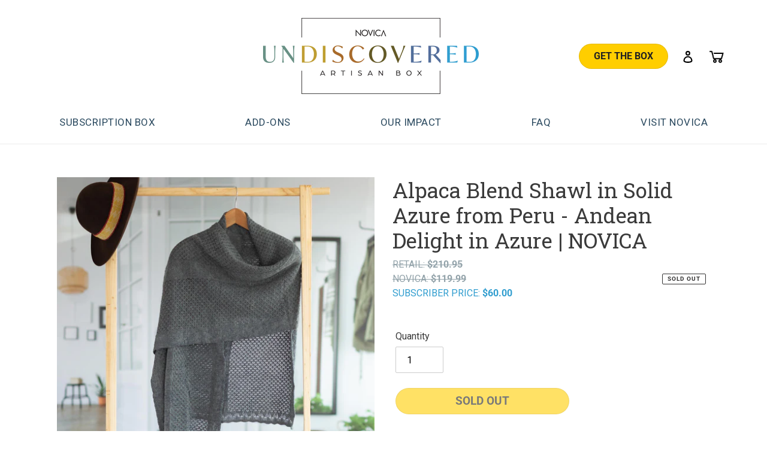

--- FILE ---
content_type: text/html; charset=utf-8
request_url: https://undiscovered-artisan-box.com/products/alpaca-blend-shawl-in-solid-azure-from-peru-andean-delight-in-azure-377631
body_size: 31010
content:

<!doctype html>
<html class="no-js" lang="en">
<head>

    <meta charset="utf-8">
    <meta http-equiv="X-UA-Compatible" content="IE=edge,chrome=1">
    <meta name="viewport" content="width=device-width,initial-scale=1">
    <meta name="theme-color" content="#3a3a3a">

    
        <meta name="robots" content="noindex">
    

    <link rel="preconnect" href="https://cdn.shopify.com" crossorigin>
    <link rel="preconnect" href="https://fonts.shopify.com" crossorigin>
    <link rel="preconnect" href="https://monorail-edge.shopifysvc.com">

    
<link rel="preload" href="//undiscovered-artisan-box.com/cdn/shop/t/41/assets/theme.css?v=59897976361966059841770050969" as="style">
    <link rel="preload" as="font" href="//undiscovered-artisan-box.com/cdn/fonts/roboto_slab/robotoslab_n4.d3a9266696fe77645ad2b6579a2b30c11742dc68.woff2" type="font/woff2" crossorigin>
    <link rel="preload" as="font" href="//undiscovered-artisan-box.com/cdn/fonts/roboto/roboto_n4.2019d890f07b1852f56ce63ba45b2db45d852cba.woff2" type="font/woff2" crossorigin>
    <link rel="preload" as="font" href="//undiscovered-artisan-box.com/cdn/fonts/roboto/roboto_n7.f38007a10afbbde8976c4056bfe890710d51dec2.woff2" type="font/woff2" crossorigin>
    <link rel="preload" href="//undiscovered-artisan-box.com/cdn/shop/t/41/assets/theme.js?v=30199989100580895981770050969" as="script">
    <link rel="preload" href="//undiscovered-artisan-box.com/cdn/shop/t/41/assets/lazysizes.js?v=63098554868324070131770050969" as="script">

    <!-- temp style to accommodate novica.com redirect traffic. rest is in optimize. -->
    <style>
        .splash-message {
            border: 5px solid rgba(255,255,255,.7);
            border-radius: 0.5em;
        }
        @media (max-width:600px) {
            .novica-splash-message .splash-message {
                max-width:90%;
                padding: 2rem 1.5rem;
            }
            .novica-splash-message .splash-message h3 {
                font-size: 24px;
                font-weight: 500;
            }
            .novica-splash-message .splash-message .text {
                font-size:18px;
            }
        }
        /*
        nav#AccessibleNav ul li:last-child,
        nav ul#MobileNav li:last-child {
          display:none;
        }
        */
    </style><link rel="canonical" href="https://undiscovered-artisan-box.com/products/alpaca-blend-shawl-in-solid-azure-from-peru-andean-delight-in-azure-377631"><link rel="shortcut icon" href="//undiscovered-artisan-box.com/cdn/shop/files/Novica_UAB_Logo_32x32.png?v=1614913114" type="image/png">
    <title>UNDISCOVERED Artisan Box | Alpaca Blend Shawl in Solid Azure from Peru - Andean Delight in Azure </title>
    

    <meta name="description" content="The ultimate artisan box, UNDISCOVERED takes you on a seasonal journey like never before as you open a gift wrapped box filled with your customized selection of NOVICA’s best products from the world’s finest artisans, including behind-the-scenes stories and insider tips from the lands the artisans call home.">

    <!-- /snippets/social-meta-tags.liquid -->




<meta property="og:site_name" content="Undiscovered Artisan Box">
<meta property="og:url" content="https://undiscovered-artisan-box.com/products/alpaca-blend-shawl-in-solid-azure-from-peru-andean-delight-in-azure-377631">
<meta property="og:title" content="Alpaca Blend Shawl in Solid Azure from Peru - Andean Delight in Azure ">
<meta property="og:type" content="product">
<meta property="og:description" content="Knit from a soft alpaca blend, this delightful shawl carries the beauty of the Andes wherever it goes. Designed by Cristina Villalobos, this luxurious accessory features intricate patterns and a solid color in azure. 50% alpaca, 45% acrylic, 5% wool 0.36 lbs 27 inches L x 67 inches W">

  <meta property="og:price:amount" content="60.00">
  <meta property="og:price:currency" content="USD">

<meta property="og:image" content="http://undiscovered-artisan-box.com/cdn/shop/products/r4_p377631_2_1200x1200.jpg?v=1635463346"><meta property="og:image" content="http://undiscovered-artisan-box.com/cdn/shop/products/r4_p377631_2a_1200x1200.jpg?v=1635463346"><meta property="og:image" content="http://undiscovered-artisan-box.com/cdn/shop/products/r4_p377631_2b_1200x1200.jpg?v=1635463346">
<meta property="og:image:secure_url" content="https://undiscovered-artisan-box.com/cdn/shop/products/r4_p377631_2_1200x1200.jpg?v=1635463346"><meta property="og:image:secure_url" content="https://undiscovered-artisan-box.com/cdn/shop/products/r4_p377631_2a_1200x1200.jpg?v=1635463346"><meta property="og:image:secure_url" content="https://undiscovered-artisan-box.com/cdn/shop/products/r4_p377631_2b_1200x1200.jpg?v=1635463346">


<meta name="twitter:card" content="summary_large_image">
<meta name="twitter:title" content="Alpaca Blend Shawl in Solid Azure from Peru - Andean Delight in Azure ">
<meta name="twitter:description" content="Knit from a soft alpaca blend, this delightful shawl carries the beauty of the Andes wherever it goes. Designed by Cristina Villalobos, this luxurious accessory features intricate patterns and a solid color in azure. 50% alpaca, 45% acrylic, 5% wool 0.36 lbs 27 inches L x 67 inches W">

    
<style data-shopify>
:root {
    --color-text: #3a3a3a;
    --color-text-rgb: 58, 58, 58;
    --color-body-text: #333232;
    --color-sale-text: #EA0606;
    --color-small-button-text-border: #3a3a3a;
    --color-text-field: #ffffff;
    --color-text-field-text: #000000;
    --color-text-field-text-rgb: 0, 0, 0;

    --color-btn-primary: #3a3a3a;
    --color-btn-primary-darker: #212121;
    --color-btn-primary-text: #ffffff;

    --color-blankstate: rgba(51, 50, 50, 0.35);
    --color-blankstate-border: rgba(51, 50, 50, 0.2);
    --color-blankstate-background: rgba(51, 50, 50, 0.1);

    --color-text-focus:#606060;
    --color-overlay-text-focus:#e6e6e6;
    --color-btn-primary-focus:#606060;
    --color-btn-social-focus:#d2d2d2;
    --color-small-button-text-border-focus:#606060;
    --predictive-search-focus:#f2f2f2;

    --color-body: #ffffff;
    --color-bg: #ffffff;
    --color-bg-rgb: 255, 255, 255;
    --color-bg-alt: rgba(51, 50, 50, 0.05);
    --color-bg-currency-selector: rgba(51, 50, 50, 0.2);

    --color-overlay-title-text: #ffffff;
    --color-image-overlay: #685858;
    --color-image-overlay-rgb: 104, 88, 88;--opacity-image-overlay: 0.4;--hover-overlay-opacity: 0.8;

    --color-border: #ebebeb;
    --color-border-form: #cccccc;
    --color-border-form-darker: #b3b3b3;

    --svg-select-icon: url(//undiscovered-artisan-box.com/cdn/shop/t/41/assets/ico-select.svg?v=29003672709104678581770050969);
    --slick-img-url: url(//undiscovered-artisan-box.com/cdn/shop/t/41/assets/ajax-loader.gif?v=41356863302472015721770050969);

    --font-weight-body--bold: 700;
    --font-weight-body--bolder: 700;

    --font-stack-header: "Roboto Slab", serif;
    --font-style-header: normal;
    --font-weight-header: 400;

    --font-stack-body: Roboto, sans-serif;
    --font-style-body: normal;
    --font-weight-body: 400;

    --font-size-header: 26;

    --font-size-base: 16;

    --font-h1-desktop: 35;
    --font-h1-mobile: 32;
    --font-h2-desktop: 20;
    --font-h2-mobile: 18;
    --font-h3-mobile: 20;
    --font-h4-desktop: 17;
    --font-h4-mobile: 15;
    --font-h5-desktop: 15;
    --font-h5-mobile: 13;
    --font-h6-desktop: 14;
    --font-h6-mobile: 12;

    --font-mega-title-large-desktop: 65;

    --font-rich-text-large: 18;
    --font-rich-text-small: 14;

    
--color-video-bg: #f2f2f2;

    
    --global-color-image-loader-primary: rgba(58, 58, 58, 0.06);
    --global-color-image-loader-secondary: rgba(58, 58, 58, 0.12);
  }
</style>


    <style>*,::after,::before{box-sizing:border-box}body{margin:0}body,html{background-color:var(--color-body)}body,button{font-size:calc(var(--font-size-base) * 1px);font-family:var(--font-stack-body);font-style:var(--font-style-body);font-weight:var(--font-weight-body);color:var(--color-text);line-height:1.5}body,button{-webkit-font-smoothing:antialiased;-webkit-text-size-adjust:100%}.border-bottom{border-bottom:1px solid var(--color-border)}.btn--link{background-color:transparent;border:0;margin:0;color:var(--color-text);text-align:left}.text-right{text-align:right}.icon{display:inline-block;width:20px;height:20px;vertical-align:middle;fill:currentColor}.icon__fallback-text,.visually-hidden{position:absolute!important;overflow:hidden;clip:rect(0 0 0 0);height:1px;width:1px;margin:-1px;padding:0;border:0}svg.icon:not(.icon--full-color) circle,svg.icon:not(.icon--full-color) ellipse,svg.icon:not(.icon--full-color) g,svg.icon:not(.icon--full-color) line,svg.icon:not(.icon--full-color) path,svg.icon:not(.icon--full-color) polygon,svg.icon:not(.icon--full-color) polyline,svg.icon:not(.icon--full-color) rect,symbol.icon:not(.icon--full-color) circle,symbol.icon:not(.icon--full-color) ellipse,symbol.icon:not(.icon--full-color) g,symbol.icon:not(.icon--full-color) line,symbol.icon:not(.icon--full-color) path,symbol.icon:not(.icon--full-color) polygon,symbol.icon:not(.icon--full-color) polyline,symbol.icon:not(.icon--full-color) rect{fill:inherit;stroke:inherit}li{list-style:none}.list--inline{padding:0;margin:0}.list--inline>li{display:inline-block;margin-bottom:0;vertical-align:middle}a{color:var(--color-text);text-decoration:none}.h1,.h2,h1,h2{margin:0 0 17.5px;font-family:var(--font-stack-header);font-style:var(--font-style-header);font-weight:var(--font-weight-header);line-height:1.2;overflow-wrap:break-word;word-wrap:break-word}.h1 a,.h2 a,h1 a,h2 a{color:inherit;text-decoration:none;font-weight:inherit}.h1,h1{font-size:calc(((var(--font-h1-desktop))/ (var(--font-size-base))) * 1em);text-transform:none;letter-spacing:0}@media only screen and (max-width:749px){.h1,h1{font-size:calc(((var(--font-h1-mobile))/ (var(--font-size-base))) * 1em)}}.h2,h2{font-size:calc(((var(--font-h2-desktop))/ (var(--font-size-base))) * 1em);text-transform:uppercase;letter-spacing:.1em}@media only screen and (max-width:749px){.h2,h2{font-size:calc(((var(--font-h2-mobile))/ (var(--font-size-base))) * 1em)}}p{color:var(--color-body-text);margin:0 0 19.44444px}@media only screen and (max-width:749px){p{font-size:calc(((var(--font-size-base) - 1)/ (var(--font-size-base))) * 1em)}}p:last-child{margin-bottom:0}@media only screen and (max-width:749px){.small--hide{display:none!important}}.grid{list-style:none;margin:0;padding:0;margin-left:-30px}.grid::after{content:'';display:table;clear:both}@media only screen and (max-width:749px){.grid{margin-left:-22px}}.grid::after{content:'';display:table;clear:both}.grid--no-gutters{margin-left:0}.grid--no-gutters .grid__item{padding-left:0}.grid--table{display:table;table-layout:fixed;width:100%}.grid--table>.grid__item{float:none;display:table-cell;vertical-align:middle}.grid__item{float:left;padding-left:30px;width:100%}@media only screen and (max-width:749px){.grid__item{padding-left:22px}}.grid__item[class*="--push"]{position:relative}@media only screen and (min-width:750px){.medium-up--one-quarter{width:25%}.medium-up--push-one-third{width:33.33%}.medium-up--one-half{width:50%}.medium-up--push-one-third{left:33.33%;position:relative}}.site-header{position:relative;background-color:var(--color-body)}@media only screen and (max-width:749px){.site-header{border-bottom:1px solid var(--color-border)}}@media only screen and (min-width:750px){.site-header{padding:0 55px}.site-header.logo--center{padding-top:30px}}.site-header__logo{margin:15px 0}.logo-align--center .site-header__logo{text-align:center;margin:0 auto}@media only screen and (max-width:749px){.logo-align--center .site-header__logo{text-align:left;margin:15px 0}}@media only screen and (max-width:749px){.site-header__logo{padding-left:22px;text-align:left}.site-header__logo img{margin:0}}.site-header__logo-link{display:inline-block;word-break:break-word}@media only screen and (min-width:750px){.logo-align--center .site-header__logo-link{margin:0 auto}}.site-header__logo-image{display:block}@media only screen and (min-width:750px){.site-header__logo-image{margin:0 auto}}.site-header__logo-image img{width:100%}.site-header__logo-image--centered img{margin:0 auto}.site-header__logo img{display:block}.site-header__icons{position:relative;white-space:nowrap}@media only screen and (max-width:749px){.site-header__icons{width:auto;padding-right:13px}.site-header__icons .btn--link,.site-header__icons .site-header__cart{font-size:calc(((var(--font-size-base))/ (var(--font-size-base))) * 1em)}}.site-header__icons-wrapper{position:relative;display:-webkit-flex;display:-ms-flexbox;display:flex;width:100%;-ms-flex-align:center;-webkit-align-items:center;-moz-align-items:center;-ms-align-items:center;-o-align-items:center;align-items:center;-webkit-justify-content:flex-end;-ms-justify-content:flex-end;justify-content:flex-end}.site-header__account,.site-header__cart,.site-header__search{position:relative}.site-header__search.site-header__icon{display:none}@media only screen and (min-width:1400px){.site-header__search.site-header__icon{display:block}}.site-header__search-toggle{display:block}@media only screen and (min-width:750px){.site-header__account,.site-header__cart{padding:10px 11px}}.site-header__cart-title,.site-header__search-title{position:absolute!important;overflow:hidden;clip:rect(0 0 0 0);height:1px;width:1px;margin:-1px;padding:0;border:0;display:block;vertical-align:middle}.site-header__cart-title{margin-right:3px}.site-header__cart-count{display:flex;align-items:center;justify-content:center;position:absolute;right:.4rem;top:.2rem;font-weight:700;background-color:var(--color-btn-primary);color:var(--color-btn-primary-text);border-radius:50%;min-width:1em;height:1em}.site-header__cart-count span{font-family:HelveticaNeue,"Helvetica Neue",Helvetica,Arial,sans-serif;font-size:calc(11em / 16);line-height:1}@media only screen and (max-width:749px){.site-header__cart-count{top:calc(7em / 16);right:0;border-radius:50%;min-width:calc(19em / 16);height:calc(19em / 16)}}@media only screen and (max-width:749px){.site-header__cart-count span{padding:.25em calc(6em / 16);font-size:12px}}.site-header__menu{display:none}@media only screen and (max-width:749px){.site-header__icon{display:inline-block;vertical-align:middle;padding:10px 11px;margin:0}}@media only screen and (min-width:750px){.site-header__icon .icon-search{margin-right:3px}}.announcement-bar{z-index:10;position:relative;text-align:center;border-bottom:1px solid transparent;padding:2px}.announcement-bar__link{display:block}.announcement-bar__message{display:block;padding:11px 22px;font-size:calc(((16)/ (var(--font-size-base))) * 1em);font-weight:var(--font-weight-header)}@media only screen and (min-width:750px){.announcement-bar__message{padding-left:55px;padding-right:55px}}.site-nav{position:relative;padding:0;text-align:center;margin:25px 0}.site-nav a{padding:3px 10px}.site-nav__link{display:block;white-space:nowrap}.site-nav--centered .site-nav__link{padding-top:0}.site-nav__link .icon-chevron-down{width:calc(8em / 16);height:calc(8em / 16);margin-left:.5rem}.site-nav__label{border-bottom:1px solid transparent}.site-nav__link--active .site-nav__label{border-bottom-color:var(--color-text)}.site-nav__link--button{border:none;background-color:transparent;padding:3px 10px}.site-header__mobile-nav{z-index:11;position:relative;background-color:var(--color-body)}@media only screen and (max-width:749px){.site-header__mobile-nav{display:-webkit-flex;display:-ms-flexbox;display:flex;width:100%;-ms-flex-align:center;-webkit-align-items:center;-moz-align-items:center;-ms-align-items:center;-o-align-items:center;align-items:center}}.mobile-nav--open .icon-close{display:none}.main-content{opacity:0}.main-content .shopify-section{display:none}.main-content .shopify-section:first-child{display:inherit}.critical-hidden{display:none}</style>

    <script>
        /*
        klaviyo id
        prev (10 off): S9qvzV
        temp (20 off): R7SCsV
        temp (25 off): SVur6m
        */
        var klaviyoPromoID = 'S9qvzV';

        window.performance.mark('debut:theme_stylesheet_loaded.start');

        function onLoadStylesheet() {
            performance.mark('debut:theme_stylesheet_loaded.end');
            performance.measure('debut:theme_stylesheet_loaded', 'debut:theme_stylesheet_loaded.start', 'debut:theme_stylesheet_loaded.end');

            var url = "//undiscovered-artisan-box.com/cdn/shop/t/41/assets/theme.css?v=59897976361966059841770050969";
            var link = document.querySelector('link[href="' + url + '"]');
            link.loaded = true;
            link.dispatchEvent(new Event('load'));
        }
    </script>


    <link rel="stylesheet" href="//undiscovered-artisan-box.com/cdn/shop/t/41/assets/theme.css?v=59897976361966059841770050969" type="text/css" media="print" onload="this.media='all';onLoadStylesheet()">

    <link rel="preconnect" href="https://fonts.gstatic.com">
    <link rel="preconnect" href="https://fonts.gstatic.com">
    <link href="https://fonts.googleapis.com/css2?family=Roboto+Slab:wght@100;200;300;400;500;600;700;800;900&family=Roboto:ital,wght@0,100;0,300;0,400;0,500;0,700;0,900;1,100;1,300;1,400;1,500;1,700;1,900&display=swap" rel="stylesheet">
    
    <link href="//undiscovered-artisan-box.com/cdn/shop/t/41/assets/custom-style.css?v=150405093121896468891770050969" rel="stylesheet" type="text/css" media="all" />
    <link href="//undiscovered-artisan-box.com/cdn/shop/t/41/assets/custom.css?v=1613883750679553351770050969" rel="stylesheet" type="text/css" media="all" />

    
    <link rel="stylesheet" href="https://cdnjs.cloudflare.com/ajax/libs/font-awesome/4.7.0/css/font-awesome.min.css">

    <style>
        @font-face {
  font-family: "Roboto Slab";
  font-weight: 400;
  font-style: normal;
  font-display: swap;
  src: url("//undiscovered-artisan-box.com/cdn/fonts/roboto_slab/robotoslab_n4.d3a9266696fe77645ad2b6579a2b30c11742dc68.woff2") format("woff2"),
       url("//undiscovered-artisan-box.com/cdn/fonts/roboto_slab/robotoslab_n4.ac73924d0e45cb28b8adb30cbb4ff26dbe125c23.woff") format("woff");
}

        @font-face {
  font-family: Roboto;
  font-weight: 400;
  font-style: normal;
  font-display: swap;
  src: url("//undiscovered-artisan-box.com/cdn/fonts/roboto/roboto_n4.2019d890f07b1852f56ce63ba45b2db45d852cba.woff2") format("woff2"),
       url("//undiscovered-artisan-box.com/cdn/fonts/roboto/roboto_n4.238690e0007583582327135619c5f7971652fa9d.woff") format("woff");
}

        @font-face {
  font-family: Roboto;
  font-weight: 700;
  font-style: normal;
  font-display: swap;
  src: url("//undiscovered-artisan-box.com/cdn/fonts/roboto/roboto_n7.f38007a10afbbde8976c4056bfe890710d51dec2.woff2") format("woff2"),
       url("//undiscovered-artisan-box.com/cdn/fonts/roboto/roboto_n7.94bfdd3e80c7be00e128703d245c207769d763f9.woff") format("woff");
}

        @font-face {
  font-family: Roboto;
  font-weight: 700;
  font-style: normal;
  font-display: swap;
  src: url("//undiscovered-artisan-box.com/cdn/fonts/roboto/roboto_n7.f38007a10afbbde8976c4056bfe890710d51dec2.woff2") format("woff2"),
       url("//undiscovered-artisan-box.com/cdn/fonts/roboto/roboto_n7.94bfdd3e80c7be00e128703d245c207769d763f9.woff") format("woff");
}

        @font-face {
  font-family: Roboto;
  font-weight: 400;
  font-style: italic;
  font-display: swap;
  src: url("//undiscovered-artisan-box.com/cdn/fonts/roboto/roboto_i4.57ce898ccda22ee84f49e6b57ae302250655e2d4.woff2") format("woff2"),
       url("//undiscovered-artisan-box.com/cdn/fonts/roboto/roboto_i4.b21f3bd061cbcb83b824ae8c7671a82587b264bf.woff") format("woff");
}

        @font-face {
  font-family: Roboto;
  font-weight: 700;
  font-style: italic;
  font-display: swap;
  src: url("//undiscovered-artisan-box.com/cdn/fonts/roboto/roboto_i7.7ccaf9410746f2c53340607c42c43f90a9005937.woff2") format("woff2"),
       url("//undiscovered-artisan-box.com/cdn/fonts/roboto/roboto_i7.49ec21cdd7148292bffea74c62c0df6e93551516.woff") format("woff");
}

    </style>

    <script>
        var theme = {
            breakpoints: {
                medium: 750,
                large: 990,
                widescreen: 1400
            },
            strings: {
                addToCart: "Add to cart",
                soldOut: "Sold out",
                unavailable: "Unavailable",
                regularPrice: "Regular price",
                salePrice: "Sale price",
                sale: "Sale",
                fromLowestPrice: "from [price]",
                vendor: "Vendor",
                showMore: "Show More",
                showLess: "Show Less",
                searchFor: "Search for",
                addressError: "Error looking up that address",
                addressNoResults: "No results for that address",
                addressQueryLimit: "You have exceeded the Google API usage limit. Consider upgrading to a \u003ca href=\"https:\/\/developers.google.com\/maps\/premium\/usage-limits\"\u003ePremium Plan\u003c\/a\u003e.",
                authError: "There was a problem authenticating your Google Maps account.",
                newWindow: "Opens in a new window.",
                external: "Opens external website.",
                newWindowExternal: "Opens external website in a new window.",
                removeLabel: "Remove [product]",
                update: "Update",
                quantity: "Quantity",
                discountedTotal: "Discounted total",
                regularTotal: "Regular total",
                priceColumn: "See Price column for discount details.",
                quantityMinimumMessage: "Quantity must be 1 or more",
                cartError: "There was an error while updating your cart. Please try again.",
                removedItemMessage: "Removed \u003cspan class=\"cart__removed-product-details\"\u003e([quantity]) [link]\u003c\/span\u003e from your cart.",
                unitPrice: "Unit price",
                unitPriceSeparator: "per",
                oneCartCount: "1 item",
                otherCartCount: "[count] items",
                quantityLabel: "Quantity: [count]",
                products: "Products",
                loading: "Loading",
                number_of_results: "[result_number] of [results_count]",
                number_of_results_found: "[results_count] results found",
                one_result_found: "1 result found"
            },
            moneyFormat: "${{amount}}",
            moneyFormatWithCurrency: "${{amount}} USD",
            settings: {
                predictiveSearchEnabled: true,
                predictiveSearchShowPrice: false,
                predictiveSearchShowVendor: false
            },
            customizeSubscription: {
                startDate: "2026-02-01T01:00:00",
                endDate: "2026-02-14T18:00:00",
                chargeQueueDate: "2026-02-15"
            },
            stylesheet: "//undiscovered-artisan-box.com/cdn/shop/t/41/assets/theme.css?v=59897976361966059841770050969"
        };

        document.documentElement.className = document.documentElement.className.replace('no-js', 'js');
    </script><script src="https://ajax.googleapis.com/ajax/libs/jquery/3.7.1/jquery.min.js"></script>
    <script src="https://ajax.googleapis.com/ajax/libs/jqueryui/1.12.1/jquery-ui.min.js"></script>
    <script src="//undiscovered-artisan-box.com/cdn/shop/t/41/assets/theme.js?v=30199989100580895981770050969" defer="defer"></script>
    <script src="//undiscovered-artisan-box.com/cdn/shop/t/41/assets/lazysizes.js?v=63098554868324070131770050969" async="async"></script>

    <link href="//undiscovered-artisan-box.com/cdn/shop/t/41/assets/slick.css?v=98340474046176884051770050969" rel="stylesheet" type="text/css" media="all" />
    <script src="//undiscovered-artisan-box.com/cdn/shop/t/41/assets/slick.min.js?v=18270799639888039791770050969" type="text/javascript"></script>

    <link href="//undiscovered-artisan-box.com/cdn/shop/t/41/assets/magnific-popup.css?v=65451962456944049981770050969" rel="stylesheet" type="text/css" media="all" />
    <script src="//undiscovered-artisan-box.com/cdn/shop/t/41/assets/jquery.magnific-popup.js?v=44455051036509594451770050969" type="text/javascript"></script>


    <script type="text/javascript">
        if (window.MSInputMethodContext && document.documentMode) {
            var scripts = document.getElementsByTagName('script')[0];
            var polyfill = document.createElement("script");
            polyfill.defer = true;
            polyfill.src = "//undiscovered-artisan-box.com/cdn/shop/t/41/assets/ie11CustomProperties.min.js?v=146208399201472936201770050969";

            scripts.parentNode.insertBefore(polyfill, scripts);
        }
    </script>

    <script>window.performance && window.performance.mark && window.performance.mark('shopify.content_for_header.start');</script><meta id="shopify-digital-wallet" name="shopify-digital-wallet" content="/51082821817/digital_wallets/dialog">
<link rel="alternate" type="application/json+oembed" href="https://undiscovered-artisan-box.com/products/alpaca-blend-shawl-in-solid-azure-from-peru-andean-delight-in-azure-377631.oembed">
<script async="async" src="/checkouts/internal/preloads.js?locale=en-US"></script>
<script id="shopify-features" type="application/json">{"accessToken":"37014d837978bf21f69b5799d6ae863b","betas":["rich-media-storefront-analytics"],"domain":"undiscovered-artisan-box.com","predictiveSearch":true,"shopId":51082821817,"locale":"en"}</script>
<script>var Shopify = Shopify || {};
Shopify.shop = "undiscovered-artisan-box.myshopify.com";
Shopify.locale = "en";
Shopify.currency = {"active":"USD","rate":"1.0"};
Shopify.country = "US";
Shopify.theme = {"name":"Debut V.5.18 - Guatemala Box 02_02_2026","id":153568608441,"schema_name":"Debut","schema_version":"17.6.1","theme_store_id":null,"role":"main"};
Shopify.theme.handle = "null";
Shopify.theme.style = {"id":null,"handle":null};
Shopify.cdnHost = "undiscovered-artisan-box.com/cdn";
Shopify.routes = Shopify.routes || {};
Shopify.routes.root = "/";</script>
<script type="module">!function(o){(o.Shopify=o.Shopify||{}).modules=!0}(window);</script>
<script>!function(o){function n(){var o=[];function n(){o.push(Array.prototype.slice.apply(arguments))}return n.q=o,n}var t=o.Shopify=o.Shopify||{};t.loadFeatures=n(),t.autoloadFeatures=n()}(window);</script>
<script id="shop-js-analytics" type="application/json">{"pageType":"product"}</script>
<script defer="defer" async type="module" src="//undiscovered-artisan-box.com/cdn/shopifycloud/shop-js/modules/v2/client.init-shop-cart-sync_BN7fPSNr.en.esm.js"></script>
<script defer="defer" async type="module" src="//undiscovered-artisan-box.com/cdn/shopifycloud/shop-js/modules/v2/chunk.common_Cbph3Kss.esm.js"></script>
<script defer="defer" async type="module" src="//undiscovered-artisan-box.com/cdn/shopifycloud/shop-js/modules/v2/chunk.modal_DKumMAJ1.esm.js"></script>
<script type="module">
  await import("//undiscovered-artisan-box.com/cdn/shopifycloud/shop-js/modules/v2/client.init-shop-cart-sync_BN7fPSNr.en.esm.js");
await import("//undiscovered-artisan-box.com/cdn/shopifycloud/shop-js/modules/v2/chunk.common_Cbph3Kss.esm.js");
await import("//undiscovered-artisan-box.com/cdn/shopifycloud/shop-js/modules/v2/chunk.modal_DKumMAJ1.esm.js");

  window.Shopify.SignInWithShop?.initShopCartSync?.({"fedCMEnabled":true,"windoidEnabled":true});

</script>
<script>(function() {
  var isLoaded = false;
  function asyncLoad() {
    if (isLoaded) return;
    isLoaded = true;
    var urls = ["https:\/\/static.klaviyo.com\/onsite\/js\/klaviyo.js?company_id=R7SCsV\u0026shop=undiscovered-artisan-box.myshopify.com","https:\/\/static.klaviyo.com\/onsite\/js\/klaviyo.js?company_id=R7SCsV\u0026shop=undiscovered-artisan-box.myshopify.com","https:\/\/static.rechargecdn.com\/assets\/js\/widget.min.js?shop=undiscovered-artisan-box.myshopify.com","https:\/\/cdn.rebuyengine.com\/onsite\/js\/rebuy.js?shop=undiscovered-artisan-box.myshopify.com"];
    for (var i = 0; i < urls.length; i++) {
      var s = document.createElement('script');
      s.type = 'text/javascript';
      s.async = true;
      s.src = urls[i];
      var x = document.getElementsByTagName('script')[0];
      x.parentNode.insertBefore(s, x);
    }
  };
  if(window.attachEvent) {
    window.attachEvent('onload', asyncLoad);
  } else {
    window.addEventListener('load', asyncLoad, false);
  }
})();</script>
<script id="__st">var __st={"a":51082821817,"offset":-28800,"reqid":"330d5a95-f5f2-4b0d-a319-74235cbaa59c-1770154088","pageurl":"undiscovered-artisan-box.com\/products\/alpaca-blend-shawl-in-solid-azure-from-peru-andean-delight-in-azure-377631","u":"37d02da459c9","p":"product","rtyp":"product","rid":7062013968569};</script>
<script>window.ShopifyPaypalV4VisibilityTracking = true;</script>
<script id="captcha-bootstrap">!function(){'use strict';const t='contact',e='account',n='new_comment',o=[[t,t],['blogs',n],['comments',n],[t,'customer']],c=[[e,'customer_login'],[e,'guest_login'],[e,'recover_customer_password'],[e,'create_customer']],r=t=>t.map((([t,e])=>`form[action*='/${t}']:not([data-nocaptcha='true']) input[name='form_type'][value='${e}']`)).join(','),a=t=>()=>t?[...document.querySelectorAll(t)].map((t=>t.form)):[];function s(){const t=[...o],e=r(t);return a(e)}const i='password',u='form_key',d=['recaptcha-v3-token','g-recaptcha-response','h-captcha-response',i],f=()=>{try{return window.sessionStorage}catch{return}},m='__shopify_v',_=t=>t.elements[u];function p(t,e,n=!1){try{const o=window.sessionStorage,c=JSON.parse(o.getItem(e)),{data:r}=function(t){const{data:e,action:n}=t;return t[m]||n?{data:e,action:n}:{data:t,action:n}}(c);for(const[e,n]of Object.entries(r))t.elements[e]&&(t.elements[e].value=n);n&&o.removeItem(e)}catch(o){console.error('form repopulation failed',{error:o})}}const l='form_type',E='cptcha';function T(t){t.dataset[E]=!0}const w=window,h=w.document,L='Shopify',v='ce_forms',y='captcha';let A=!1;((t,e)=>{const n=(g='f06e6c50-85a8-45c8-87d0-21a2b65856fe',I='https://cdn.shopify.com/shopifycloud/storefront-forms-hcaptcha/ce_storefront_forms_captcha_hcaptcha.v1.5.2.iife.js',D={infoText:'Protected by hCaptcha',privacyText:'Privacy',termsText:'Terms'},(t,e,n)=>{const o=w[L][v],c=o.bindForm;if(c)return c(t,g,e,D).then(n);var r;o.q.push([[t,g,e,D],n]),r=I,A||(h.body.append(Object.assign(h.createElement('script'),{id:'captcha-provider',async:!0,src:r})),A=!0)});var g,I,D;w[L]=w[L]||{},w[L][v]=w[L][v]||{},w[L][v].q=[],w[L][y]=w[L][y]||{},w[L][y].protect=function(t,e){n(t,void 0,e),T(t)},Object.freeze(w[L][y]),function(t,e,n,w,h,L){const[v,y,A,g]=function(t,e,n){const i=e?o:[],u=t?c:[],d=[...i,...u],f=r(d),m=r(i),_=r(d.filter((([t,e])=>n.includes(e))));return[a(f),a(m),a(_),s()]}(w,h,L),I=t=>{const e=t.target;return e instanceof HTMLFormElement?e:e&&e.form},D=t=>v().includes(t);t.addEventListener('submit',(t=>{const e=I(t);if(!e)return;const n=D(e)&&!e.dataset.hcaptchaBound&&!e.dataset.recaptchaBound,o=_(e),c=g().includes(e)&&(!o||!o.value);(n||c)&&t.preventDefault(),c&&!n&&(function(t){try{if(!f())return;!function(t){const e=f();if(!e)return;const n=_(t);if(!n)return;const o=n.value;o&&e.removeItem(o)}(t);const e=Array.from(Array(32),(()=>Math.random().toString(36)[2])).join('');!function(t,e){_(t)||t.append(Object.assign(document.createElement('input'),{type:'hidden',name:u})),t.elements[u].value=e}(t,e),function(t,e){const n=f();if(!n)return;const o=[...t.querySelectorAll(`input[type='${i}']`)].map((({name:t})=>t)),c=[...d,...o],r={};for(const[a,s]of new FormData(t).entries())c.includes(a)||(r[a]=s);n.setItem(e,JSON.stringify({[m]:1,action:t.action,data:r}))}(t,e)}catch(e){console.error('failed to persist form',e)}}(e),e.submit())}));const S=(t,e)=>{t&&!t.dataset[E]&&(n(t,e.some((e=>e===t))),T(t))};for(const o of['focusin','change'])t.addEventListener(o,(t=>{const e=I(t);D(e)&&S(e,y())}));const B=e.get('form_key'),M=e.get(l),P=B&&M;t.addEventListener('DOMContentLoaded',(()=>{const t=y();if(P)for(const e of t)e.elements[l].value===M&&p(e,B);[...new Set([...A(),...v().filter((t=>'true'===t.dataset.shopifyCaptcha))])].forEach((e=>S(e,t)))}))}(h,new URLSearchParams(w.location.search),n,t,e,['guest_login'])})(!1,!0)}();</script>
<script integrity="sha256-4kQ18oKyAcykRKYeNunJcIwy7WH5gtpwJnB7kiuLZ1E=" data-source-attribution="shopify.loadfeatures" defer="defer" src="//undiscovered-artisan-box.com/cdn/shopifycloud/storefront/assets/storefront/load_feature-a0a9edcb.js" crossorigin="anonymous"></script>
<script data-source-attribution="shopify.dynamic_checkout.dynamic.init">var Shopify=Shopify||{};Shopify.PaymentButton=Shopify.PaymentButton||{isStorefrontPortableWallets:!0,init:function(){window.Shopify.PaymentButton.init=function(){};var t=document.createElement("script");t.src="https://undiscovered-artisan-box.com/cdn/shopifycloud/portable-wallets/latest/portable-wallets.en.js",t.type="module",document.head.appendChild(t)}};
</script>
<script data-source-attribution="shopify.dynamic_checkout.buyer_consent">
  function portableWalletsHideBuyerConsent(e){var t=document.getElementById("shopify-buyer-consent"),n=document.getElementById("shopify-subscription-policy-button");t&&n&&(t.classList.add("hidden"),t.setAttribute("aria-hidden","true"),n.removeEventListener("click",e))}function portableWalletsShowBuyerConsent(e){var t=document.getElementById("shopify-buyer-consent"),n=document.getElementById("shopify-subscription-policy-button");t&&n&&(t.classList.remove("hidden"),t.removeAttribute("aria-hidden"),n.addEventListener("click",e))}window.Shopify?.PaymentButton&&(window.Shopify.PaymentButton.hideBuyerConsent=portableWalletsHideBuyerConsent,window.Shopify.PaymentButton.showBuyerConsent=portableWalletsShowBuyerConsent);
</script>
<script data-source-attribution="shopify.dynamic_checkout.cart.bootstrap">document.addEventListener("DOMContentLoaded",(function(){function t(){return document.querySelector("shopify-accelerated-checkout-cart, shopify-accelerated-checkout")}if(t())Shopify.PaymentButton.init();else{new MutationObserver((function(e,n){t()&&(Shopify.PaymentButton.init(),n.disconnect())})).observe(document.body,{childList:!0,subtree:!0})}}));
</script>

<script>window.performance && window.performance.mark && window.performance.mark('shopify.content_for_header.end');</script>

    <script type="text/javascript">
        function setCookie(cname,cvalue,exdays,nHrs) {
            const d = new Date();
            if(exdays) {
                d.setTime(d.getTime() + (exdays*24*60*60*1000));
            } else if(nHrs) {
                d.setTime(d.getTime() + (nHrs*60*60*1000));
            }
            let expires = "expires=" + d.toGMTString();
            document.cookie = cname + "=" + cvalue + ";" + expires + ";path=/";
        }

        function getCookie(cname) {
            let name = cname + "=";
            let decodedCookie = decodeURIComponent(document.cookie);
            let ca = decodedCookie.split(';');
            for(let i = 0; i < ca.length; i++) {
                let c = ca[i];
                while (c.charAt(0) == ' ') {
                    c = c.substring(1);
                }
                if (c.indexOf(name) == 0) {
                    return c.substring(name.length, c.length);
                }
            }
            return "";
        }

        function parseJwt (token) {
            var base64Url = token.split('.')[1];
            var base64 = base64Url.replace(/-/g, '+').replace(/_/g, '/');
            var jsonPayload = decodeURIComponent(window.atob(base64).split('').map(function(c) {
                return '%' + ('00' + c.charCodeAt(0).toString(16)).slice(-2);
            }).join(''));

            return JSON.parse(jsonPayload);
        };

        function getAuthToken() {
            var authToken = getCookie('_secure_token');
            var tokenExpired = true;
            if(authToken.length) {
                var decodedToken = parseJwt(authToken);
                var currentTime = Math.floor(new Date().getTime() / 1000);
                if(currentTime < decodedToken.exp) {
                    tokenExpired = false;
                }
            }
            if(tokenExpired) {
                $.ajax({
                    async: false,
                    url: 'https://go-api.origin-aws.novica.com/undiscovered/getAccessToken',
                    headers: {
                        "Authorization": "Basic " + window.btoa('undiscovered:AKIAROD6IHFEVB645ZZP'),
                        "Content-type": "application/json"
                    },
                    type: 'GET',
                    dataType: 'json',
                    success: function (data) {
                        if(data.success) {
                            authToken = data.token;
                            setCookie('_secure_token', authToken, 0, 1);
                        }
                    }
                });
            }
            return authToken;
        }

        function checkSubscriptionActive(email) {
            var activeSubscriptions = 0;
            var code = Math.random().toString(36).substring(2, 12);
            var chargeQueueDate = "2026-02-15";
            var accessToken = getAuthToken();
            if(accessToken.length) {
                $.ajax({
                    url: 'https://go-api.origin-aws.novica.com/undiscovered/api/handlebox?code='+code,
                    headers: {
                        "Authorization": "Bearer " + accessToken,
                        "Content-type": "application/json"
                    },
                    type: 'POST',
                    dataType: 'json',
                    async: false,
                    data: JSON.stringify({
                        "method": "customer-by-email",
                        "email": email,
                        "chargeQueueDate": chargeQueueDate
                    }),
                    success: function (data) {
                      if(data.success && typeof data.data.activeSubscription != 'undefined'){
                          activeSubscriptions = data.data.activeSubscription;
                      }
                    }
                });
            }
            return activeSubscriptions;
        }

        function getSubscriptionById(subscriptionId) {
            var subscriptionDetails = {};
            var code = Math.random().toString(36).substring(2, 12);
            var chargeQueueDate = "2026-02-15";
            var accessToken = getAuthToken();
            if(accessToken.length) {
                $.ajax({
                    url: 'https://go-api.origin-aws.novica.com/undiscovered/api/handlebox?code='+code,
                    headers: {
                        "Authorization": "Bearer " + accessToken,
                        "Content-type": "application/json"
                    },
                    type: 'POST',
                    dataType: 'json',
                    async: false,
                    data: JSON.stringify({
                        "method": "get-box-by-id",
                        "subscriptionid": subscriptionId.toString(),
                    }),
                    success: function (data) {
                      if(data.success && typeof data.data.id != 'undefined'){
                          subscriptionDetails = data.data;
                      }
                    }
                });
            }
            return subscriptionDetails;
        }
    </script>

    <script type="text/javascript">
      (function(c,l,a,r,i,t,y){
          c[a]=c[a]||function(){(c[a].q=c[a].q||[]).push(arguments)};
          t=l.createElement(r);t.async=1;t.src="https://www.clarity.ms/tag/"+i;
          y=l.getElementsByTagName(r)[0];y.parentNode.insertBefore(t,y);
      })(window, document, "clarity", "script", "m1ap1f708r");
    </script>
<link href="https://monorail-edge.shopifysvc.com" rel="dns-prefetch">
<script>(function(){if ("sendBeacon" in navigator && "performance" in window) {try {var session_token_from_headers = performance.getEntriesByType('navigation')[0].serverTiming.find(x => x.name == '_s').description;} catch {var session_token_from_headers = undefined;}var session_cookie_matches = document.cookie.match(/_shopify_s=([^;]*)/);var session_token_from_cookie = session_cookie_matches && session_cookie_matches.length === 2 ? session_cookie_matches[1] : "";var session_token = session_token_from_headers || session_token_from_cookie || "";function handle_abandonment_event(e) {var entries = performance.getEntries().filter(function(entry) {return /monorail-edge.shopifysvc.com/.test(entry.name);});if (!window.abandonment_tracked && entries.length === 0) {window.abandonment_tracked = true;var currentMs = Date.now();var navigation_start = performance.timing.navigationStart;var payload = {shop_id: 51082821817,url: window.location.href,navigation_start,duration: currentMs - navigation_start,session_token,page_type: "product"};window.navigator.sendBeacon("https://monorail-edge.shopifysvc.com/v1/produce", JSON.stringify({schema_id: "online_store_buyer_site_abandonment/1.1",payload: payload,metadata: {event_created_at_ms: currentMs,event_sent_at_ms: currentMs}}));}}window.addEventListener('pagehide', handle_abandonment_event);}}());</script>
<script id="web-pixels-manager-setup">(function e(e,d,r,n,o){if(void 0===o&&(o={}),!Boolean(null===(a=null===(i=window.Shopify)||void 0===i?void 0:i.analytics)||void 0===a?void 0:a.replayQueue)){var i,a;window.Shopify=window.Shopify||{};var t=window.Shopify;t.analytics=t.analytics||{};var s=t.analytics;s.replayQueue=[],s.publish=function(e,d,r){return s.replayQueue.push([e,d,r]),!0};try{self.performance.mark("wpm:start")}catch(e){}var l=function(){var e={modern:/Edge?\/(1{2}[4-9]|1[2-9]\d|[2-9]\d{2}|\d{4,})\.\d+(\.\d+|)|Firefox\/(1{2}[4-9]|1[2-9]\d|[2-9]\d{2}|\d{4,})\.\d+(\.\d+|)|Chrom(ium|e)\/(9{2}|\d{3,})\.\d+(\.\d+|)|(Maci|X1{2}).+ Version\/(15\.\d+|(1[6-9]|[2-9]\d|\d{3,})\.\d+)([,.]\d+|)( \(\w+\)|)( Mobile\/\w+|) Safari\/|Chrome.+OPR\/(9{2}|\d{3,})\.\d+\.\d+|(CPU[ +]OS|iPhone[ +]OS|CPU[ +]iPhone|CPU IPhone OS|CPU iPad OS)[ +]+(15[._]\d+|(1[6-9]|[2-9]\d|\d{3,})[._]\d+)([._]\d+|)|Android:?[ /-](13[3-9]|1[4-9]\d|[2-9]\d{2}|\d{4,})(\.\d+|)(\.\d+|)|Android.+Firefox\/(13[5-9]|1[4-9]\d|[2-9]\d{2}|\d{4,})\.\d+(\.\d+|)|Android.+Chrom(ium|e)\/(13[3-9]|1[4-9]\d|[2-9]\d{2}|\d{4,})\.\d+(\.\d+|)|SamsungBrowser\/([2-9]\d|\d{3,})\.\d+/,legacy:/Edge?\/(1[6-9]|[2-9]\d|\d{3,})\.\d+(\.\d+|)|Firefox\/(5[4-9]|[6-9]\d|\d{3,})\.\d+(\.\d+|)|Chrom(ium|e)\/(5[1-9]|[6-9]\d|\d{3,})\.\d+(\.\d+|)([\d.]+$|.*Safari\/(?![\d.]+ Edge\/[\d.]+$))|(Maci|X1{2}).+ Version\/(10\.\d+|(1[1-9]|[2-9]\d|\d{3,})\.\d+)([,.]\d+|)( \(\w+\)|)( Mobile\/\w+|) Safari\/|Chrome.+OPR\/(3[89]|[4-9]\d|\d{3,})\.\d+\.\d+|(CPU[ +]OS|iPhone[ +]OS|CPU[ +]iPhone|CPU IPhone OS|CPU iPad OS)[ +]+(10[._]\d+|(1[1-9]|[2-9]\d|\d{3,})[._]\d+)([._]\d+|)|Android:?[ /-](13[3-9]|1[4-9]\d|[2-9]\d{2}|\d{4,})(\.\d+|)(\.\d+|)|Mobile Safari.+OPR\/([89]\d|\d{3,})\.\d+\.\d+|Android.+Firefox\/(13[5-9]|1[4-9]\d|[2-9]\d{2}|\d{4,})\.\d+(\.\d+|)|Android.+Chrom(ium|e)\/(13[3-9]|1[4-9]\d|[2-9]\d{2}|\d{4,})\.\d+(\.\d+|)|Android.+(UC? ?Browser|UCWEB|U3)[ /]?(15\.([5-9]|\d{2,})|(1[6-9]|[2-9]\d|\d{3,})\.\d+)\.\d+|SamsungBrowser\/(5\.\d+|([6-9]|\d{2,})\.\d+)|Android.+MQ{2}Browser\/(14(\.(9|\d{2,})|)|(1[5-9]|[2-9]\d|\d{3,})(\.\d+|))(\.\d+|)|K[Aa][Ii]OS\/(3\.\d+|([4-9]|\d{2,})\.\d+)(\.\d+|)/},d=e.modern,r=e.legacy,n=navigator.userAgent;return n.match(d)?"modern":n.match(r)?"legacy":"unknown"}(),u="modern"===l?"modern":"legacy",c=(null!=n?n:{modern:"",legacy:""})[u],f=function(e){return[e.baseUrl,"/wpm","/b",e.hashVersion,"modern"===e.buildTarget?"m":"l",".js"].join("")}({baseUrl:d,hashVersion:r,buildTarget:u}),m=function(e){var d=e.version,r=e.bundleTarget,n=e.surface,o=e.pageUrl,i=e.monorailEndpoint;return{emit:function(e){var a=e.status,t=e.errorMsg,s=(new Date).getTime(),l=JSON.stringify({metadata:{event_sent_at_ms:s},events:[{schema_id:"web_pixels_manager_load/3.1",payload:{version:d,bundle_target:r,page_url:o,status:a,surface:n,error_msg:t},metadata:{event_created_at_ms:s}}]});if(!i)return console&&console.warn&&console.warn("[Web Pixels Manager] No Monorail endpoint provided, skipping logging."),!1;try{return self.navigator.sendBeacon.bind(self.navigator)(i,l)}catch(e){}var u=new XMLHttpRequest;try{return u.open("POST",i,!0),u.setRequestHeader("Content-Type","text/plain"),u.send(l),!0}catch(e){return console&&console.warn&&console.warn("[Web Pixels Manager] Got an unhandled error while logging to Monorail."),!1}}}}({version:r,bundleTarget:l,surface:e.surface,pageUrl:self.location.href,monorailEndpoint:e.monorailEndpoint});try{o.browserTarget=l,function(e){var d=e.src,r=e.async,n=void 0===r||r,o=e.onload,i=e.onerror,a=e.sri,t=e.scriptDataAttributes,s=void 0===t?{}:t,l=document.createElement("script"),u=document.querySelector("head"),c=document.querySelector("body");if(l.async=n,l.src=d,a&&(l.integrity=a,l.crossOrigin="anonymous"),s)for(var f in s)if(Object.prototype.hasOwnProperty.call(s,f))try{l.dataset[f]=s[f]}catch(e){}if(o&&l.addEventListener("load",o),i&&l.addEventListener("error",i),u)u.appendChild(l);else{if(!c)throw new Error("Did not find a head or body element to append the script");c.appendChild(l)}}({src:f,async:!0,onload:function(){if(!function(){var e,d;return Boolean(null===(d=null===(e=window.Shopify)||void 0===e?void 0:e.analytics)||void 0===d?void 0:d.initialized)}()){var d=window.webPixelsManager.init(e)||void 0;if(d){var r=window.Shopify.analytics;r.replayQueue.forEach((function(e){var r=e[0],n=e[1],o=e[2];d.publishCustomEvent(r,n,o)})),r.replayQueue=[],r.publish=d.publishCustomEvent,r.visitor=d.visitor,r.initialized=!0}}},onerror:function(){return m.emit({status:"failed",errorMsg:"".concat(f," has failed to load")})},sri:function(e){var d=/^sha384-[A-Za-z0-9+/=]+$/;return"string"==typeof e&&d.test(e)}(c)?c:"",scriptDataAttributes:o}),m.emit({status:"loading"})}catch(e){m.emit({status:"failed",errorMsg:(null==e?void 0:e.message)||"Unknown error"})}}})({shopId: 51082821817,storefrontBaseUrl: "https://undiscovered-artisan-box.com",extensionsBaseUrl: "https://extensions.shopifycdn.com/cdn/shopifycloud/web-pixels-manager",monorailEndpoint: "https://monorail-edge.shopifysvc.com/unstable/produce_batch",surface: "storefront-renderer",enabledBetaFlags: ["2dca8a86"],webPixelsConfigList: [{"id":"611680441","configuration":"{\"pixel_id\":\"837529702997844\",\"pixel_type\":\"facebook_pixel\"}","eventPayloadVersion":"v1","runtimeContext":"OPEN","scriptVersion":"ca16bc87fe92b6042fbaa3acc2fbdaa6","type":"APP","apiClientId":2329312,"privacyPurposes":["ANALYTICS","MARKETING","SALE_OF_DATA"],"dataSharingAdjustments":{"protectedCustomerApprovalScopes":["read_customer_address","read_customer_email","read_customer_name","read_customer_personal_data","read_customer_phone"]}},{"id":"30408889","eventPayloadVersion":"1","runtimeContext":"LAX","scriptVersion":"11","type":"CUSTOM","privacyPurposes":["ANALYTICS","MARKETING","SALE_OF_DATA"],"name":"Clarity pixels"},{"id":"91652281","eventPayloadVersion":"v1","runtimeContext":"LAX","scriptVersion":"1","type":"CUSTOM","privacyPurposes":["ANALYTICS"],"name":"Google Analytics tag (migrated)"},{"id":"shopify-app-pixel","configuration":"{}","eventPayloadVersion":"v1","runtimeContext":"STRICT","scriptVersion":"0450","apiClientId":"shopify-pixel","type":"APP","privacyPurposes":["ANALYTICS","MARKETING"]},{"id":"shopify-custom-pixel","eventPayloadVersion":"v1","runtimeContext":"LAX","scriptVersion":"0450","apiClientId":"shopify-pixel","type":"CUSTOM","privacyPurposes":["ANALYTICS","MARKETING"]}],isMerchantRequest: false,initData: {"shop":{"name":"Undiscovered Artisan Box","paymentSettings":{"currencyCode":"USD"},"myshopifyDomain":"undiscovered-artisan-box.myshopify.com","countryCode":"US","storefrontUrl":"https:\/\/undiscovered-artisan-box.com"},"customer":null,"cart":null,"checkout":null,"productVariants":[{"price":{"amount":60.0,"currencyCode":"USD"},"product":{"title":"Alpaca Blend Shawl in Solid Azure from Peru - Andean Delight in Azure | NOVICA","vendor":"novica","id":"7062013968569","untranslatedTitle":"Alpaca Blend Shawl in Solid Azure from Peru - Andean Delight in Azure | NOVICA","url":"\/products\/alpaca-blend-shawl-in-solid-azure-from-peru-andean-delight-in-azure-377631","type":"Shawls"},"id":"41420641304761","image":{"src":"\/\/undiscovered-artisan-box.com\/cdn\/shop\/products\/r4_p377631_2.jpg?v=1635463346"},"sku":"377631","title":"Alpaca Blend Shawl in Solid Azure from Peru - Andean Delight in Azure | NOVICA","untranslatedTitle":"Alpaca Blend Shawl in Solid Azure from Peru - Andean Delight in Azure | NOVICA"}],"purchasingCompany":null},},"https://undiscovered-artisan-box.com/cdn","3918e4e0wbf3ac3cepc5707306mb02b36c6",{"modern":"","legacy":""},{"shopId":"51082821817","storefrontBaseUrl":"https:\/\/undiscovered-artisan-box.com","extensionBaseUrl":"https:\/\/extensions.shopifycdn.com\/cdn\/shopifycloud\/web-pixels-manager","surface":"storefront-renderer","enabledBetaFlags":"[\"2dca8a86\"]","isMerchantRequest":"false","hashVersion":"3918e4e0wbf3ac3cepc5707306mb02b36c6","publish":"custom","events":"[[\"page_viewed\",{}],[\"product_viewed\",{\"productVariant\":{\"price\":{\"amount\":60.0,\"currencyCode\":\"USD\"},\"product\":{\"title\":\"Alpaca Blend Shawl in Solid Azure from Peru - Andean Delight in Azure | NOVICA\",\"vendor\":\"novica\",\"id\":\"7062013968569\",\"untranslatedTitle\":\"Alpaca Blend Shawl in Solid Azure from Peru - Andean Delight in Azure | NOVICA\",\"url\":\"\/products\/alpaca-blend-shawl-in-solid-azure-from-peru-andean-delight-in-azure-377631\",\"type\":\"Shawls\"},\"id\":\"41420641304761\",\"image\":{\"src\":\"\/\/undiscovered-artisan-box.com\/cdn\/shop\/products\/r4_p377631_2.jpg?v=1635463346\"},\"sku\":\"377631\",\"title\":\"Alpaca Blend Shawl in Solid Azure from Peru - Andean Delight in Azure | NOVICA\",\"untranslatedTitle\":\"Alpaca Blend Shawl in Solid Azure from Peru - Andean Delight in Azure | NOVICA\"}}]]"});</script><script>
  window.ShopifyAnalytics = window.ShopifyAnalytics || {};
  window.ShopifyAnalytics.meta = window.ShopifyAnalytics.meta || {};
  window.ShopifyAnalytics.meta.currency = 'USD';
  var meta = {"product":{"id":7062013968569,"gid":"gid:\/\/shopify\/Product\/7062013968569","vendor":"novica","type":"Shawls","handle":"alpaca-blend-shawl-in-solid-azure-from-peru-andean-delight-in-azure-377631","variants":[{"id":41420641304761,"price":6000,"name":"Alpaca Blend Shawl in Solid Azure from Peru - Andean Delight in Azure | NOVICA - Alpaca Blend Shawl in Solid Azure from Peru - Andean Delight in Azure | NOVICA","public_title":"Alpaca Blend Shawl in Solid Azure from Peru - Andean Delight in Azure | NOVICA","sku":"377631"}],"remote":false},"page":{"pageType":"product","resourceType":"product","resourceId":7062013968569,"requestId":"330d5a95-f5f2-4b0d-a319-74235cbaa59c-1770154088"}};
  for (var attr in meta) {
    window.ShopifyAnalytics.meta[attr] = meta[attr];
  }
</script>
<script class="analytics">
  (function () {
    var customDocumentWrite = function(content) {
      var jquery = null;

      if (window.jQuery) {
        jquery = window.jQuery;
      } else if (window.Checkout && window.Checkout.$) {
        jquery = window.Checkout.$;
      }

      if (jquery) {
        jquery('body').append(content);
      }
    };

    var hasLoggedConversion = function(token) {
      if (token) {
        return document.cookie.indexOf('loggedConversion=' + token) !== -1;
      }
      return false;
    }

    var setCookieIfConversion = function(token) {
      if (token) {
        var twoMonthsFromNow = new Date(Date.now());
        twoMonthsFromNow.setMonth(twoMonthsFromNow.getMonth() + 2);

        document.cookie = 'loggedConversion=' + token + '; expires=' + twoMonthsFromNow;
      }
    }

    var trekkie = window.ShopifyAnalytics.lib = window.trekkie = window.trekkie || [];
    if (trekkie.integrations) {
      return;
    }
    trekkie.methods = [
      'identify',
      'page',
      'ready',
      'track',
      'trackForm',
      'trackLink'
    ];
    trekkie.factory = function(method) {
      return function() {
        var args = Array.prototype.slice.call(arguments);
        args.unshift(method);
        trekkie.push(args);
        return trekkie;
      };
    };
    for (var i = 0; i < trekkie.methods.length; i++) {
      var key = trekkie.methods[i];
      trekkie[key] = trekkie.factory(key);
    }
    trekkie.load = function(config) {
      trekkie.config = config || {};
      trekkie.config.initialDocumentCookie = document.cookie;
      var first = document.getElementsByTagName('script')[0];
      var script = document.createElement('script');
      script.type = 'text/javascript';
      script.onerror = function(e) {
        var scriptFallback = document.createElement('script');
        scriptFallback.type = 'text/javascript';
        scriptFallback.onerror = function(error) {
                var Monorail = {
      produce: function produce(monorailDomain, schemaId, payload) {
        var currentMs = new Date().getTime();
        var event = {
          schema_id: schemaId,
          payload: payload,
          metadata: {
            event_created_at_ms: currentMs,
            event_sent_at_ms: currentMs
          }
        };
        return Monorail.sendRequest("https://" + monorailDomain + "/v1/produce", JSON.stringify(event));
      },
      sendRequest: function sendRequest(endpointUrl, payload) {
        // Try the sendBeacon API
        if (window && window.navigator && typeof window.navigator.sendBeacon === 'function' && typeof window.Blob === 'function' && !Monorail.isIos12()) {
          var blobData = new window.Blob([payload], {
            type: 'text/plain'
          });

          if (window.navigator.sendBeacon(endpointUrl, blobData)) {
            return true;
          } // sendBeacon was not successful

        } // XHR beacon

        var xhr = new XMLHttpRequest();

        try {
          xhr.open('POST', endpointUrl);
          xhr.setRequestHeader('Content-Type', 'text/plain');
          xhr.send(payload);
        } catch (e) {
          console.log(e);
        }

        return false;
      },
      isIos12: function isIos12() {
        return window.navigator.userAgent.lastIndexOf('iPhone; CPU iPhone OS 12_') !== -1 || window.navigator.userAgent.lastIndexOf('iPad; CPU OS 12_') !== -1;
      }
    };
    Monorail.produce('monorail-edge.shopifysvc.com',
      'trekkie_storefront_load_errors/1.1',
      {shop_id: 51082821817,
      theme_id: 153568608441,
      app_name: "storefront",
      context_url: window.location.href,
      source_url: "//undiscovered-artisan-box.com/cdn/s/trekkie.storefront.b37867e0a413f1c9ade9179965a3871208e6387b.min.js"});

        };
        scriptFallback.async = true;
        scriptFallback.src = '//undiscovered-artisan-box.com/cdn/s/trekkie.storefront.b37867e0a413f1c9ade9179965a3871208e6387b.min.js';
        first.parentNode.insertBefore(scriptFallback, first);
      };
      script.async = true;
      script.src = '//undiscovered-artisan-box.com/cdn/s/trekkie.storefront.b37867e0a413f1c9ade9179965a3871208e6387b.min.js';
      first.parentNode.insertBefore(script, first);
    };
    trekkie.load(
      {"Trekkie":{"appName":"storefront","development":false,"defaultAttributes":{"shopId":51082821817,"isMerchantRequest":null,"themeId":153568608441,"themeCityHash":"14348303650692895475","contentLanguage":"en","currency":"USD"},"isServerSideCookieWritingEnabled":true,"monorailRegion":"shop_domain","enabledBetaFlags":["65f19447","b5387b81"]},"Session Attribution":{},"S2S":{"facebookCapiEnabled":true,"source":"trekkie-storefront-renderer","apiClientId":580111}}
    );

    var loaded = false;
    trekkie.ready(function() {
      if (loaded) return;
      loaded = true;

      window.ShopifyAnalytics.lib = window.trekkie;

      var originalDocumentWrite = document.write;
      document.write = customDocumentWrite;
      try { window.ShopifyAnalytics.merchantGoogleAnalytics.call(this); } catch(error) {};
      document.write = originalDocumentWrite;

      window.ShopifyAnalytics.lib.page(null,{"pageType":"product","resourceType":"product","resourceId":7062013968569,"requestId":"330d5a95-f5f2-4b0d-a319-74235cbaa59c-1770154088","shopifyEmitted":true});

      var match = window.location.pathname.match(/checkouts\/(.+)\/(thank_you|post_purchase)/)
      var token = match? match[1]: undefined;
      if (!hasLoggedConversion(token)) {
        setCookieIfConversion(token);
        window.ShopifyAnalytics.lib.track("Viewed Product",{"currency":"USD","variantId":41420641304761,"productId":7062013968569,"productGid":"gid:\/\/shopify\/Product\/7062013968569","name":"Alpaca Blend Shawl in Solid Azure from Peru - Andean Delight in Azure | NOVICA - Alpaca Blend Shawl in Solid Azure from Peru - Andean Delight in Azure | NOVICA","price":"60.00","sku":"377631","brand":"novica","variant":"Alpaca Blend Shawl in Solid Azure from Peru - Andean Delight in Azure | NOVICA","category":"Shawls","nonInteraction":true,"remote":false},undefined,undefined,{"shopifyEmitted":true});
      window.ShopifyAnalytics.lib.track("monorail:\/\/trekkie_storefront_viewed_product\/1.1",{"currency":"USD","variantId":41420641304761,"productId":7062013968569,"productGid":"gid:\/\/shopify\/Product\/7062013968569","name":"Alpaca Blend Shawl in Solid Azure from Peru - Andean Delight in Azure | NOVICA - Alpaca Blend Shawl in Solid Azure from Peru - Andean Delight in Azure | NOVICA","price":"60.00","sku":"377631","brand":"novica","variant":"Alpaca Blend Shawl in Solid Azure from Peru - Andean Delight in Azure | NOVICA","category":"Shawls","nonInteraction":true,"remote":false,"referer":"https:\/\/undiscovered-artisan-box.com\/products\/alpaca-blend-shawl-in-solid-azure-from-peru-andean-delight-in-azure-377631"});
      }
    });


        var eventsListenerScript = document.createElement('script');
        eventsListenerScript.async = true;
        eventsListenerScript.src = "//undiscovered-artisan-box.com/cdn/shopifycloud/storefront/assets/shop_events_listener-3da45d37.js";
        document.getElementsByTagName('head')[0].appendChild(eventsListenerScript);

})();</script>
  <script>
  if (!window.ga || (window.ga && typeof window.ga !== 'function')) {
    window.ga = function ga() {
      (window.ga.q = window.ga.q || []).push(arguments);
      if (window.Shopify && window.Shopify.analytics && typeof window.Shopify.analytics.publish === 'function') {
        window.Shopify.analytics.publish("ga_stub_called", {}, {sendTo: "google_osp_migration"});
      }
      console.error("Shopify's Google Analytics stub called with:", Array.from(arguments), "\nSee https://help.shopify.com/manual/promoting-marketing/pixels/pixel-migration#google for more information.");
    };
    if (window.Shopify && window.Shopify.analytics && typeof window.Shopify.analytics.publish === 'function') {
      window.Shopify.analytics.publish("ga_stub_initialized", {}, {sendTo: "google_osp_migration"});
    }
  }
</script>
<script
  defer
  src="https://undiscovered-artisan-box.com/cdn/shopifycloud/perf-kit/shopify-perf-kit-3.1.0.min.js"
  data-application="storefront-renderer"
  data-shop-id="51082821817"
  data-render-region="gcp-us-central1"
  data-page-type="product"
  data-theme-instance-id="153568608441"
  data-theme-name="Debut"
  data-theme-version="17.6.1"
  data-monorail-region="shop_domain"
  data-resource-timing-sampling-rate="10"
  data-shs="true"
  data-shs-beacon="true"
  data-shs-export-with-fetch="true"
  data-shs-logs-sample-rate="1"
  data-shs-beacon-endpoint="https://undiscovered-artisan-box.com/api/collect"
></script>
</head>

<body class="template-product">

<a class="in-page-link visually-hidden skip-link" href="#MainContent">Skip to content</a><style data-shopify>

  .cart-popup {
    box-shadow: 1px 1px 10px 2px rgba(235, 235, 235, 0.5);
  }</style>

<div class="cart-popup-wrapper cart-popup-wrapper--hidden critical-hidden" role="dialog" aria-modal="true" aria-labelledby="CartPopupHeading" data-cart-popup-wrapper>
  <div class="cart-popup" data-cart-popup tabindex="-1">
    <div class="cart-popup__header">
      <h2 id="CartPopupHeading" class="cart-popup__heading">Just added to your cart</h2>
      <button class="cart-popup__close" aria-label="Close" data-cart-popup-close><svg aria-hidden="true" focusable="false" role="presentation" class="icon icon-close" viewBox="0 0 40 40"><path d="M23.868 20.015L39.117 4.78c1.11-1.108 1.11-2.77 0-3.877-1.109-1.108-2.773-1.108-3.882 0L19.986 16.137 4.737.904C3.628-.204 1.965-.204.856.904c-1.11 1.108-1.11 2.77 0 3.877l15.249 15.234L.855 35.248c-1.108 1.108-1.108 2.77 0 3.877.555.554 1.248.831 1.942.831s1.386-.277 1.94-.83l15.25-15.234 15.248 15.233c.555.554 1.248.831 1.941.831s1.387-.277 1.941-.83c1.11-1.109 1.11-2.77 0-3.878L23.868 20.015z" class="layer"/></svg></button>
    </div>
    <div class="cart-popup-item">
      <div class="cart-popup-item__image-wrapper hide" data-cart-popup-image-wrapper data-image-loading-animation></div>
      <div class="cart-popup-item__description">
        <div>
          <h3 class="cart-popup-item__title" data-cart-popup-title></h3>
          <ul class="product-details" aria-label="Product details" data-cart-popup-product-details></ul>
        </div>
        <div class="cart-popup-item__quantity">
          <span class="visually-hidden" data-cart-popup-quantity-label></span>
          <span aria-hidden="true">Qty:</span>
          <span aria-hidden="true" data-cart-popup-quantity></span>
        </div>
      </div>
    </div>
    <div class="text-center">
      <a href="/cart" class="cart-popup__cta-link _button _button-type2 _button-animate _button-small">
        View cart (<span data-cart-popup-cart-quantity></span>)
      </a>
    </div>
    <div class="cart-popup__dismiss">
      <a href="/collections/cam-2026-add-on-products" class="cart-popup__dismiss-button text-link text-link--accent">
      Continue shopping
    </a>
      <button class="cart-popup__dismiss-button text-link text-link--accent" data-cart-popup-dismiss style="display:none;">
        Continue shopping
      </button>
    </div>
  </div>
</div>

<div id="shopify-section-header" class="shopify-section">

<div id="SearchDrawer" class="search-bar drawer drawer--top critical-hidden" role="dialog" aria-modal="true" aria-label="Search" data-predictive-search-drawer>
  <div class="search-bar__interior">
    <div class="search-form__container" data-search-form-container>
      <form class="search-form search-bar__form" action="/search" method="get" role="search">
        <div class="search-form__input-wrapper">
          <input
            type="text"
            name="q"
            placeholder="Search"
            role="combobox"
            aria-autocomplete="list"
            aria-owns="predictive-search-results"
            aria-expanded="false"
            aria-label="Search"
            aria-haspopup="listbox"
            class="search-form__input search-bar__input"
            data-predictive-search-drawer-input
          />
          <input type="hidden" name="options[prefix]" value="last" aria-hidden="true" />
          <div class="predictive-search-wrapper predictive-search-wrapper--drawer" data-predictive-search-mount="drawer"></div>
        </div>

        <button class="search-bar__submit search-form__submit"
          type="submit"
          data-search-form-submit>
          <svg aria-hidden="true" focusable="false" role="presentation" class="icon icon-search" viewBox="0 0 37 40"><path d="M35.6 36l-9.8-9.8c4.1-5.4 3.6-13.2-1.3-18.1-5.4-5.4-14.2-5.4-19.7 0-5.4 5.4-5.4 14.2 0 19.7 2.6 2.6 6.1 4.1 9.8 4.1 3 0 5.9-1 8.3-2.8l9.8 9.8c.4.4.9.6 1.4.6s1-.2 1.4-.6c.9-.9.9-2.1.1-2.9zm-20.9-8.2c-2.6 0-5.1-1-7-2.9-3.9-3.9-3.9-10.1 0-14C9.6 9 12.2 8 14.7 8s5.1 1 7 2.9c3.9 3.9 3.9 10.1 0 14-1.9 1.9-4.4 2.9-7 2.9z"/></svg>
          <span class="icon__fallback-text">Submit</span>
        </button>
      </form>

      <div class="search-bar__actions">
        <button type="button" class="btn--link search-bar__close js-drawer-close">
          <svg aria-hidden="true" focusable="false" role="presentation" class="icon icon-close" viewBox="0 0 40 40"><path d="M23.868 20.015L39.117 4.78c1.11-1.108 1.11-2.77 0-3.877-1.109-1.108-2.773-1.108-3.882 0L19.986 16.137 4.737.904C3.628-.204 1.965-.204.856.904c-1.11 1.108-1.11 2.77 0 3.877l15.249 15.234L.855 35.248c-1.108 1.108-1.108 2.77 0 3.877.555.554 1.248.831 1.942.831s1.386-.277 1.94-.83l15.25-15.234 15.248 15.233c.555.554 1.248.831 1.941.831s1.387-.277 1.941-.83c1.11-1.109 1.11-2.77 0-3.878L23.868 20.015z" class="layer"/></svg>
          <span class="icon__fallback-text">Close search</span>
        </button>
      </div>
    </div>
  </div>
</div>


<div data-section-id="header" data-section-type="header-section" data-header-section>
    

    <header class="site-header logo--center" role="banner">
        <div class="custom-header grid grid--no-gutters grid--table site-header__mobile-nav">
            <div class="header_mobile_new">
                <div class="mob_acc">
                    
                    
                    <a href="/account/login" class="site-header__icon site-header__account">
                        <svg aria-hidden="true" focusable="false" role="presentation" class="icon icon-login" viewBox="0 0 28.33 37.68"><path d="M14.17 14.9a7.45 7.45 0 1 0-7.5-7.45 7.46 7.46 0 0 0 7.5 7.45zm0-10.91a3.45 3.45 0 1 1-3.5 3.46A3.46 3.46 0 0 1 14.17 4zM14.17 16.47A14.18 14.18 0 0 0 0 30.68c0 1.41.66 4 5.11 5.66a27.17 27.17 0 0 0 9.06 1.34c6.54 0 14.17-1.84 14.17-7a14.18 14.18 0 0 0-14.17-14.21zm0 17.21c-6.3 0-10.17-1.77-10.17-3a10.17 10.17 0 1 1 20.33 0c.01 1.23-3.86 3-10.16 3z"/></svg>
                        <span class="icon__fallback-text">Log in</span>
                    </a>
                    
                    
                </div>

                
                <button type="button" class="btn--link site-header__icon site-header__menu js-mobile-nav-toggle mobile-nav--open" aria-controls="MobileNav"  aria-expanded="false" aria-label="Menu">
                    <svg aria-hidden="true" focusable="false" role="presentation" class="icon icon-hamburger" viewBox="0 0 37 40"><path d="M33.5 25h-30c-1.1 0-2-.9-2-2s.9-2 2-2h30c1.1 0 2 .9 2 2s-.9 2-2 2zm0-11.5h-30c-1.1 0-2-.9-2-2s.9-2 2-2h30c1.1 0 2 .9 2 2s-.9 2-2 2zm0 23h-30c-1.1 0-2-.9-2-2s.9-2 2-2h30c1.1 0 2 .9 2 2s-.9 2-2 2z"/></svg>
                    <svg aria-hidden="true" focusable="false" role="presentation" class="icon icon-close" viewBox="0 0 40 40"><path d="M23.868 20.015L39.117 4.78c1.11-1.108 1.11-2.77 0-3.877-1.109-1.108-2.773-1.108-3.882 0L19.986 16.137 4.737.904C3.628-.204 1.965-.204.856.904c-1.11 1.108-1.11 2.77 0 3.877l15.249 15.234L.855 35.248c-1.108 1.108-1.108 2.77 0 3.877.555.554 1.248.831 1.942.831s1.386-.277 1.94-.83l15.25-15.234 15.248 15.233c.555.554 1.248.831 1.941.831s1.387-.277 1.941-.83c1.11-1.109 1.11-2.77 0-3.878L23.868 20.015z" class="layer"/></svg>
                </button>
                
            </div>
            

            <div class="header-logo-lf grid__item medium-up--one-third medium-up--push-one-third logo-align--center">
                
                
                    <div class="h2 site-header__logo">
                        
                        
<a href="/" class="site-header__logo-image site-header__logo-image--centered" data-image-loading-animation>
                            
                            <img class="lazyload js"
                                 src="//undiscovered-artisan-box.com/cdn/shop/files/Novica_UAB_Logo_300x300.png?v=1614913114"
                                 data-src="//undiscovered-artisan-box.com/cdn/shop/files/Novica_UAB_Logo_{width}x.png?v=1614913114"
                                 data-widths="[180, 360, 540, 720, 900, 1080, 1296, 1512, 1728, 2048]"
                                 data-aspectratio="2.826041666666667"
                                 data-sizes="auto"
                                 alt="Undiscovered Artisan Box"
                                 style="max-width: 360px">
                            <noscript>
                                
                                <img src="//undiscovered-artisan-box.com/cdn/shop/files/Novica_UAB_Logo_360x.png?v=1614913114"
                                     srcset="//undiscovered-artisan-box.com/cdn/shop/files/Novica_UAB_Logo_360x.png?v=1614913114 1x, //undiscovered-artisan-box.com/cdn/shop/files/Novica_UAB_Logo_360x@2x.png?v=1614913114 2x"
                                     alt="Undiscovered Artisan Box"
                                     style="max-width: 360px;">
                            </noscript>
                        </a>
                        
                        
            </div>
            
        </div>

        

        <div class="custom-link-rt grid__item medium-up--one-third medium-up--push-one-third text-right site-header__icons site-header__icons--plus">
            <div class="site-header__icons-wrapper">
                

                

                <a id="getthebox_header" class="_button _button-type2 _button-animate" href="/pages/join">
                    Get The Box
                </a>
                

                <div class="desk_acc">
                    
                    
                    <a href="/account/login" class="site-header__icon site-header__account">
                        <svg aria-hidden="true" focusable="false" role="presentation" class="icon icon-login" viewBox="0 0 28.33 37.68"><path d="M14.17 14.9a7.45 7.45 0 1 0-7.5-7.45 7.46 7.46 0 0 0 7.5 7.45zm0-10.91a3.45 3.45 0 1 1-3.5 3.46A3.46 3.46 0 0 1 14.17 4zM14.17 16.47A14.18 14.18 0 0 0 0 30.68c0 1.41.66 4 5.11 5.66a27.17 27.17 0 0 0 9.06 1.34c6.54 0 14.17-1.84 14.17-7a14.18 14.18 0 0 0-14.17-14.21zm0 17.21c-6.3 0-10.17-1.77-10.17-3a10.17 10.17 0 1 1 20.33 0c.01 1.23-3.86 3-10.16 3z"/></svg>
                        <span class="icon__fallback-text">Log in</span>
                    </a>
                    
                    
                </div>
                <a href="/cart" class="site-header__icon site-header__cart">

                    <img src="//undiscovered-artisan-box.com/cdn/shop/t/41/assets/icon_cart.png?v=8842738178593343331770050969" alt="cart icon" width="32" height="32" style="display: inline-block;max-width: 32px;margin-top: 8px;">
                    
                    <span class="icon__fallback-text">Cart</span>
                    <div id="CartCount" class="site-header__cart-count hide critical-hidden" data-cart-count-bubble>
                        <span data-cart-count>0</span>
                        <span class="icon__fallback-text medium-up--hide">items</span>
                    </div>
                </a>
                <a id="subscribe_header" class="" href="/pages/join">Subscribe</a>

            </div>

        </div>
</div>

<nav class="mobile-nav-wrapper medium-up--hide critical-hidden" role="navigation">
    <ul id="MobileNav" class="mobile-nav">
        
<li class="mobile-nav__item border-bottom">
            
            <a href="/pages/join"
               class="mobile-nav__link"
               
            >
                <span class="mobile-nav__label">SUBSCRIPTION BOX</span>
            </a>
            
        </li>
        
<li class="mobile-nav__item border-bottom">
            
            <a href="/pages/exclusive-add-ons"
               class="mobile-nav__link"
               
            >
                <span class="mobile-nav__label">Add-Ons</span>
            </a>
            
        </li>
        
<li class="mobile-nav__item border-bottom">
            
            <a href="/pages/impact"
               class="mobile-nav__link"
               
            >
                <span class="mobile-nav__label">Our Impact</span>
            </a>
            
        </li>
        
<li class="mobile-nav__item border-bottom">
            
            <a href="/pages/undiscovered-box-faq"
               class="mobile-nav__link"
               
            >
                <span class="mobile-nav__label">FAQ</span>
            </a>
            
        </li>
        
<li class="mobile-nav__item">
            
            <a href="https://www.novica.com/"
               class="mobile-nav__link"
               
            >
                <span class="mobile-nav__label">Visit Novica</span>
            </a>
            
        </li>
        
    </ul>
</nav>
</header>


<nav class="small--hide border-bottom" id="AccessibleNav" role="navigation">
    
<ul class="site-nav list--inline site-nav--centered" id="SiteNav">
  



    
      
      <li >
        <a  href="/pages/join" 
          class="site-nav__link site-nav__link--main"
          
        >
          <span class="site-nav__label">SUBSCRIPTION BOX</span>
        </a>
      </li>
    
  



    
      
      <li >
        <a  href="/pages/exclusive-add-ons" 
          class="site-nav__link site-nav__link--main"
          
        >
          <span class="site-nav__label">Add-Ons</span>
        </a>
      </li>
    
  



    
      
      <li >
        <a  href="/pages/impact" 
          class="site-nav__link site-nav__link--main"
          
        >
          <span class="site-nav__label">Our Impact</span>
        </a>
      </li>
    
  



    
      
      <li >
        <a  href="/pages/undiscovered-box-faq" 
          class="site-nav__link site-nav__link--main"
          
        >
          <span class="site-nav__label">FAQ</span>
        </a>
      </li>
    
  



    
      
      <li >
        <a  href="https://www.novica.com/" 
          class="site-nav__link site-nav__link--main"
          
        >
          <span class="site-nav__label">Visit Novica</span>
        </a>
      </li>
    
  
</ul>

</nav>

</div>

<script>
    $(document).ready(function () {

        var cartItem = [];

        jQuery.getJSON('/cart.js', function(cart) {

            let items = cart.items;
            for(var i=0; i < items.length; i++){
                var handle = items[i].handle;
                //console.log(handle);
                cartItem.push(handle);
            }
            //console.log(cartItem);
            if(cartItem.indexOf('the-box-quarterly-plan') != -1){
                $('#getthebox_header').addClass("hide_item");
            }

        } );


        $("#open-menu").click(function () {
            $(".mobile-nav-wrapper").toggleClass('open');
            $(this).toggleClass('active');
        });

    });
</script>


<script type="application/ld+json">
    {
        "@context": "http://schema.org",
        "@type": "Organization",
        "name": "Undiscovered Artisan Box",
    
    
    "logo": "https:\/\/undiscovered-artisan-box.com\/cdn\/shop\/files\/Novica_UAB_Logo_2713x.png?v=1614913114",
    
    "sameAs": [
    "",
    "",
    "",
    "",
    "",
    "",
    "",
    ""
    ],
    "url": "https:\/\/undiscovered-artisan-box.com"
    }
</script>




</div>

<div class="page-container drawer-page-content" id="PageContainer">

    <main class="main-content js-focus-hidden " id="MainContent" role="main" tabindex="-1">
        


<div id="shopify-section-product-template" class="shopify-section">








<div class="product-template__container page-width"
  id="ProductSection-product-template"
  data-section-id="product-template"
  data-section-type="product"
  data-enable-history-state="true"
  data-ajax-enabled="true"
>
  


  <div class="grid product-single">
    <div class="grid__item product-single__media-group medium-up--one-half" data-product-single-media-group>






<div id="FeaturedMedia-product-template-23217960747193-wrapper"
    class="product-single__media-wrapper js"
    
    
    
    data-product-single-media-wrapper
    data-media-id="product-template-23217960747193"
    tabindex="-1">
  
      
<style>#FeaturedMedia-product-template-23217960747193 {
    max-width: 530.0px;
    max-height: 530px;
  }

  #FeaturedMedia-product-template-23217960747193-wrapper {
    max-width: 530.0px;
  }
</style>

      <div
        id="ImageZoom-product-template-23217960747193"
        style="padding-top:100.0%;"
        class="product-single__media product-single__media--has-thumbnails js-zoom-enabled"
         data-image-zoom-wrapper data-zoom="//undiscovered-artisan-box.com/cdn/shop/products/r4_p377631_2_1024x1024@2x.jpg?v=1635463346"
        data-image-loading-animation>
        <img id="FeaturedMedia-product-template-23217960747193"
          class="feature-row__image product-featured-media lazyload"
          data-src="//undiscovered-artisan-box.com/cdn/shop/products/r4_p377631_2_{width}x.jpg?v=1635463346"
          data-widths="[180, 360, 540, 720, 900, 1080, 1296, 1512, 1728, 2048]"
          data-aspectratio="1.0"
          data-sizes="auto"
           data-image-zoom 
          alt="Andean Delight in Azure"
           onload="window.performance.mark('debut:product:image_visible');">
      </div>
    
</div>








<div id="FeaturedMedia-product-template-23217960812729-wrapper"
    class="product-single__media-wrapper js hide"
    
    
    
    data-product-single-media-wrapper
    data-media-id="product-template-23217960812729"
    tabindex="-1">
  
      
<style>#FeaturedMedia-product-template-23217960812729 {
    max-width: 353.3333333333333px;
    max-height: 530px;
  }

  #FeaturedMedia-product-template-23217960812729-wrapper {
    max-width: 353.3333333333333px;
  }
</style>

      <div
        id="ImageZoom-product-template-23217960812729"
        style="padding-top:150.00000000000003%;"
        class="product-single__media product-single__media--has-thumbnails js-zoom-enabled"
         data-image-zoom-wrapper data-zoom="//undiscovered-artisan-box.com/cdn/shop/products/r4_p377631_2a_1024x1024@2x.jpg?v=1635463346"
        data-image-loading-animation>
        <img id="FeaturedMedia-product-template-23217960812729"
          class="feature-row__image product-featured-media lazyload lazypreload"
          data-src="//undiscovered-artisan-box.com/cdn/shop/products/r4_p377631_2a_{width}x.jpg?v=1635463346"
          data-widths="[180, 360, 540, 720, 900, 1080, 1296, 1512, 1728, 2048]"
          data-aspectratio="0.6666666666666666"
          data-sizes="auto"
           data-image-zoom 
          alt="Alpaca Blend Shawl in Solid Azure from Peru - Andean Delight in Azure | NOVICA"
          >
      </div>
    
</div>








<div id="FeaturedMedia-product-template-23217960845497-wrapper"
    class="product-single__media-wrapper js hide"
    
    
    
    data-product-single-media-wrapper
    data-media-id="product-template-23217960845497"
    tabindex="-1">
  
      
<style>#FeaturedMedia-product-template-23217960845497 {
    max-width: 353.3333333333333px;
    max-height: 530px;
  }

  #FeaturedMedia-product-template-23217960845497-wrapper {
    max-width: 353.3333333333333px;
  }
</style>

      <div
        id="ImageZoom-product-template-23217960845497"
        style="padding-top:150.00000000000003%;"
        class="product-single__media product-single__media--has-thumbnails js-zoom-enabled"
         data-image-zoom-wrapper data-zoom="//undiscovered-artisan-box.com/cdn/shop/products/r4_p377631_2b_1024x1024@2x.jpg?v=1635463346"
        data-image-loading-animation>
        <img id="FeaturedMedia-product-template-23217960845497"
          class="feature-row__image product-featured-media lazyload lazypreload"
          data-src="//undiscovered-artisan-box.com/cdn/shop/products/r4_p377631_2b_{width}x.jpg?v=1635463346"
          data-widths="[180, 360, 540, 720, 900, 1080, 1296, 1512, 1728, 2048]"
          data-aspectratio="0.6666666666666666"
          data-sizes="auto"
           data-image-zoom 
          alt="Alpaca Blend Shawl in Solid Azure from Peru - Andean Delight in Azure | NOVICA"
          >
      </div>
    
</div>








<div id="FeaturedMedia-product-template-23217960878265-wrapper"
    class="product-single__media-wrapper js hide"
    
    
    
    data-product-single-media-wrapper
    data-media-id="product-template-23217960878265"
    tabindex="-1">
  
      
<style>#FeaturedMedia-product-template-23217960878265 {
    max-width: 353.3333333333333px;
    max-height: 530px;
  }

  #FeaturedMedia-product-template-23217960878265-wrapper {
    max-width: 353.3333333333333px;
  }
</style>

      <div
        id="ImageZoom-product-template-23217960878265"
        style="padding-top:150.00000000000003%;"
        class="product-single__media product-single__media--has-thumbnails js-zoom-enabled"
         data-image-zoom-wrapper data-zoom="//undiscovered-artisan-box.com/cdn/shop/products/r4_p377631_2c_1024x1024@2x.jpg?v=1635463346"
        data-image-loading-animation>
        <img id="FeaturedMedia-product-template-23217960878265"
          class="feature-row__image product-featured-media lazyload lazypreload"
          data-src="//undiscovered-artisan-box.com/cdn/shop/products/r4_p377631_2c_{width}x.jpg?v=1635463346"
          data-widths="[180, 360, 540, 720, 900, 1080, 1296, 1512, 1728, 2048]"
          data-aspectratio="0.6666666666666666"
          data-sizes="auto"
           data-image-zoom 
          alt="Alpaca Blend Shawl in Solid Azure from Peru - Andean Delight in Azure | NOVICA"
          >
      </div>
    
</div>








<div id="FeaturedMedia-product-template-23217960911033-wrapper"
    class="product-single__media-wrapper js hide"
    
    
    
    data-product-single-media-wrapper
    data-media-id="product-template-23217960911033"
    tabindex="-1">
  
      
<style>#FeaturedMedia-product-template-23217960911033 {
    max-width: 353.3333333333333px;
    max-height: 530px;
  }

  #FeaturedMedia-product-template-23217960911033-wrapper {
    max-width: 353.3333333333333px;
  }
</style>

      <div
        id="ImageZoom-product-template-23217960911033"
        style="padding-top:150.00000000000003%;"
        class="product-single__media product-single__media--has-thumbnails js-zoom-enabled"
         data-image-zoom-wrapper data-zoom="//undiscovered-artisan-box.com/cdn/shop/products/r4_p377631_2d_1024x1024@2x.jpg?v=1635463346"
        data-image-loading-animation>
        <img id="FeaturedMedia-product-template-23217960911033"
          class="feature-row__image product-featured-media lazyload lazypreload"
          data-src="//undiscovered-artisan-box.com/cdn/shop/products/r4_p377631_2d_{width}x.jpg?v=1635463346"
          data-widths="[180, 360, 540, 720, 900, 1080, 1296, 1512, 1728, 2048]"
          data-aspectratio="0.6666666666666666"
          data-sizes="auto"
           data-image-zoom 
          alt="Alpaca Blend Shawl in Solid Azure from Peru - Andean Delight in Azure | NOVICA"
          >
      </div>
    
</div>

<noscript>
        
        <img src="//undiscovered-artisan-box.com/cdn/shop/products/r4_p377631_2_530x@2x.jpg?v=1635463346" alt="Andean Delight in Azure" id="FeaturedMedia-product-template" class="product-featured-media" style="max-width: 530px;">
      </noscript>

      
<span class="_addon_product_sku">377631</span>

      
        

        <div data-thumbnail-slider>
          <div class="thumbnails-wrapper slider-active" data-slider>
            
              <button type="button" class="btn btn--link medium-up--hide thumbnails-slider__btn thumbnails-slider__prev thumbnails-slider__prev--product-template" data-slider-button>
                <svg aria-hidden="true" focusable="false" role="presentation" class="icon icon-chevron-left" viewBox="0 0 14 14"><path d="M10.129.604a1.125 1.125 0 0 0-1.591 0L3.023 6.12s.049-.049-.003.004l-.082.08c-.439.44-.44 1.153 0 1.592l5.6 5.6a1.125 1.125 0 0 0 1.59-1.59L5.325 7l4.805-4.805c.44-.439.44-1.151 0-1.59z" fill="#fff"/></svg>
                <span class="icon__fallback-text">Previous slide</span>
              </button>
            

            <ul class="product-single__thumbnails product-single__thumbnails-product-template" data-slider-container>
              
                <div class="product-single__thumbnails-slider-track" data-slider-track>
              

              
                <li class="product-single__thumbnails-item product-single__thumbnails-item--medium  product-single__thumbnails-item-slide js" data-slider-slide-index="0" data-slider-item>
                  <a href="//undiscovered-artisan-box.com/cdn/shop/products/r4_p377631_2_1024x1024@2x.jpg?v=1635463346"
                    class="text-link product-single__thumbnail product-single__thumbnail--product-template"
                    data-thumbnail-id="product-template-23217960747193"
                     data-slider-item-link
                    data-zoom="//undiscovered-artisan-box.com/cdn/shop/products/r4_p377631_2_1024x1024@2x.jpg?v=1635463346"><img class="product-single__thumbnail-image" src="//undiscovered-artisan-box.com/cdn/shop/products/r4_p377631_2_110x110@2x.jpg?v=1635463346" alt="Load image into Gallery viewer, Andean Delight in Azure
"></a>
                </li>
              
                <li class="product-single__thumbnails-item product-single__thumbnails-item--medium  product-single__thumbnails-item-slide js" data-slider-slide-index="1" data-slider-item>
                  <a href="//undiscovered-artisan-box.com/cdn/shop/products/r4_p377631_2a_1024x1024@2x.jpg?v=1635463346"
                    class="text-link product-single__thumbnail product-single__thumbnail--product-template"
                    data-thumbnail-id="product-template-23217960812729"
                     data-slider-item-link
                    data-zoom="//undiscovered-artisan-box.com/cdn/shop/products/r4_p377631_2a_1024x1024@2x.jpg?v=1635463346"><img class="product-single__thumbnail-image" src="//undiscovered-artisan-box.com/cdn/shop/products/r4_p377631_2a_110x110@2x.jpg?v=1635463346" alt="Load image into Gallery viewer, Alpaca Blend Shawl in Solid Azure from Peru - Andean Delight in Azure | NOVICA
"></a>
                </li>
              
                <li class="product-single__thumbnails-item product-single__thumbnails-item--medium  product-single__thumbnails-item-slide js" data-slider-slide-index="2" data-slider-item>
                  <a href="//undiscovered-artisan-box.com/cdn/shop/products/r4_p377631_2b_1024x1024@2x.jpg?v=1635463346"
                    class="text-link product-single__thumbnail product-single__thumbnail--product-template"
                    data-thumbnail-id="product-template-23217960845497"
                     data-slider-item-link
                    data-zoom="//undiscovered-artisan-box.com/cdn/shop/products/r4_p377631_2b_1024x1024@2x.jpg?v=1635463346"><img class="product-single__thumbnail-image" src="//undiscovered-artisan-box.com/cdn/shop/products/r4_p377631_2b_110x110@2x.jpg?v=1635463346" alt="Load image into Gallery viewer, Alpaca Blend Shawl in Solid Azure from Peru - Andean Delight in Azure | NOVICA
"></a>
                </li>
              
                <li class="product-single__thumbnails-item product-single__thumbnails-item--medium  product-single__thumbnails-item-slide js" data-slider-slide-index="3" data-slider-item>
                  <a href="//undiscovered-artisan-box.com/cdn/shop/products/r4_p377631_2c_1024x1024@2x.jpg?v=1635463346"
                    class="text-link product-single__thumbnail product-single__thumbnail--product-template"
                    data-thumbnail-id="product-template-23217960878265"
                     data-slider-item-link
                    data-zoom="//undiscovered-artisan-box.com/cdn/shop/products/r4_p377631_2c_1024x1024@2x.jpg?v=1635463346"><img class="product-single__thumbnail-image" src="//undiscovered-artisan-box.com/cdn/shop/products/r4_p377631_2c_110x110@2x.jpg?v=1635463346" alt="Load image into Gallery viewer, Alpaca Blend Shawl in Solid Azure from Peru - Andean Delight in Azure | NOVICA
"></a>
                </li>
              
                <li class="product-single__thumbnails-item product-single__thumbnails-item--medium  product-single__thumbnails-item-slide js" data-slider-slide-index="4" data-slider-item>
                  <a href="//undiscovered-artisan-box.com/cdn/shop/products/r4_p377631_2d_1024x1024@2x.jpg?v=1635463346"
                    class="text-link product-single__thumbnail product-single__thumbnail--product-template"
                    data-thumbnail-id="product-template-23217960911033"
                     data-slider-item-link
                    data-zoom="//undiscovered-artisan-box.com/cdn/shop/products/r4_p377631_2d_1024x1024@2x.jpg?v=1635463346"><img class="product-single__thumbnail-image" src="//undiscovered-artisan-box.com/cdn/shop/products/r4_p377631_2d_110x110@2x.jpg?v=1635463346" alt="Load image into Gallery viewer, Alpaca Blend Shawl in Solid Azure from Peru - Andean Delight in Azure | NOVICA
"></a>
                </li>
              

              
                </div>
              
            </ul>
            
              <button type="button" class="btn btn--link medium-up--hide thumbnails-slider__btn thumbnails-slider__next thumbnails-slider__next--product-template" data-slider-button data-slider-button-next>
                <svg aria-hidden="true" focusable="false" role="presentation" class="icon icon-chevron-right" viewBox="0 0 14 14"><path d="M3.871.604c.44-.439 1.152-.439 1.591 0l5.515 5.515s-.049-.049.003.004l.082.08c.439.44.44 1.153 0 1.592l-5.6 5.6a1.125 1.125 0 0 1-1.59-1.59L8.675 7 3.87 2.195a1.125 1.125 0 0 1 0-1.59z" fill="#fff"/></svg>
                <span class="icon__fallback-text">Next slide</span>
              </button>
            
          </div>
        </div>
      
    </div>

    <div class="grid__item medium-up--one-half">
      <div class="product-single__meta">

        <h1 class="product-single__title">Alpaca Blend Shawl in Solid Azure from Peru - Andean Delight in Azure | NOVICA</h1>
        <script>window.performance.mark('debut:product:title_visible');</script>

          <div class="product__price">
            
<dl class="price
   price--sold-out 
   price--on-sale 
  "
  data-price
>

  
<div class="price__pricing-group">
    <div class="price__regular">
      <dt>
        <span class="visually-hidden visually-hidden--inline">Regular price</span>
      </dt>
      <dd>
        <span class="price-item price-item--regular" data-regular-price>
          $60.00
        </span>
      </dd>
    </div>
    <div class="price__sale">
      
      
      
      
      
      
      <dt>
        <span class="visually-hidden visually-hidden--inline">RETAIL price</span>
      </dt>
      <dd class="retail">RETAIL: 
        <span class="price-item">
          <b>$210.95</b>
        </span>
      </dd>
      
      
      
      <dt>
        <span class="visually-hidden visually-hidden--inline">Regular price</span>
      </dt>
      <dd class="retail">NOVICA: 
        <span class="price-item price-item--regular" data-regular-price>
          <b>$119.99</b>
        </span>
      </dd>

      <dt>
        <span class="visually-hidden visually-hidden--inline">Sale price</span>
      </dt>
      <dd class="member">
        SUBSCRIBER PRICE:
        <span class="price-item price-item--sale" data-sale-price>
          <b>$60.00</b>
        </span>
      </dd>
      
    </div>
    <div class="price__badges">
      
      <span class="price__badge price__badge--sold-out">
        <span>Sold out</span>
      </span>
    </div>
  </div>
  
  <div class="price__unit">
    <dt>
      <span class="visually-hidden visually-hidden--inline">Unit price</span>
    </dt>
    <dd class="price-unit-price"><span data-unit-price></span><span aria-hidden="true">/</span><span class="visually-hidden">per&nbsp;</span><span data-unit-price-base-unit></span></dd>
  </div>
</dl>


<style>

  .price-item {
    color: #444444;
    font-weight: 400;
}
    .price-item--sale {
    color: #000000;
}
</style>
          </div><div class="product__policies rte" data-product-policies>
            </div>

          <form method="post" action="/cart/add" id="product_form_7062013968569" accept-charset="UTF-8" class="product-form product-form-product-template
 product-form--variant-sold-out" enctype="multipart/form-data" data-productid="7062013968569" novalidate="novalidate" data-product-form=""><input type="hidden" name="form_type" value="product" /><input type="hidden" name="utf8" value="✓" />
           
            
            
            

            <select name="id" data-productid="7062013968569" id="ProductSelect-product-template" class="product-form__variants no-js">
              
                <option value="41420641304761" selected="selected">
                  Alpaca Blend Shawl in Solid Azure from Peru - Andean Delight in Azure | NOVICA  - Sold out
                </option>
              
            </select>

            
              <div class="product-form__controls-group">
                <div class="product-form__item">
                  <label for="Quantity-product-template">Quantity</label>
                  <input type="number" id="Quantity-product-template"
                    name="quantity" value="1" min="1" pattern="[0-9]*"
                    class="product-form__input product-form__input--quantity" data-quantity-input
                  >
                </div>
              </div>
            

            <div class="product-form__error-message-wrapper product-form__error-message-wrapper--hidden"
              data-error-message-wrapper
              role="alert"
            >
              <span class="visually-hidden">Error </span>
              <svg aria-hidden="true" focusable="false" role="presentation" class="icon icon-error" viewBox="0 0 14 14"><g fill="none" fill-rule="evenodd"><path d="M7 0a7 7 0 0 1 7 7 7 7 0 1 1-7-7z"/><path class="icon-error__symbol" d="M6.328 8.396l-.252-5.4h1.836l-.24 5.4H6.328zM6.04 10.16c0-.528.432-.972.96-.972s.972.444.972.972c0 .516-.444.96-.972.96a.97.97 0 0 1-.96-.96z"/></g></svg>
              <span class="product-form__error-message" data-error-message>Quantity must be 1 or more</span>
            </div>

            <div class="product-form__controls-group product-form__controls-group--submit">
              <div class="product-form__item product-form__item--submit"
              >
                <button type="submit" name="add"
                   aria-disabled="true" disabled
                  aria-label="Sold out"
                  class="_button _button-type2 _button-animate _button-big product-form__cart-submit"
                  aria-haspopup="dialog"
                  data-add-to-cart>
                  <span data-add-to-cart-text>
                    
                      Sold out
                    
                  </span>
                  <span class="hide" data-loader>
                    <svg aria-hidden="true" focusable="false" role="presentation" class="icon icon-spinner" viewBox="0 0 20 20"><path d="M7.229 1.173a9.25 9.25 0 1 0 11.655 11.412 1.25 1.25 0 1 0-2.4-.698 6.75 6.75 0 1 1-8.506-8.329 1.25 1.25 0 1 0-.75-2.385z" fill="#919EAB"/></svg>
                  </span>
                </button>
                
              </div>
            </div>
          <input type="hidden" name="product-id" value="7062013968569" /><input type="hidden" name="section-id" value="product-template" /></form>
        </div><p class="visually-hidden" data-product-status
          aria-live="polite"
          role="status"
        ></p><p class="visually-hidden" data-loader-status
          aria-live="assertive"
          role="alert"
          aria-hidden="true"
        >Adding product to your cart</p>

        <div
          class="product-single__store-availability-container"
          data-store-availability-container
          data-product-title="Alpaca Blend Shawl in Solid Azure from Peru - Andean Delight in Azure | NOVICA"
          data-has-only-default-variant="false"
          data-base-url="https://undiscovered-artisan-box.com/"
        >
        </div>

        <div class="product-single__description rte">
          <div>
<p>Knit from a soft alpaca blend, this delightful shawl carries the beauty of the Andes wherever it goes. Designed by Cristina Villalobos, this luxurious accessory features intricate patterns and a solid color in azure.</p>
<ul>
<li>50% alpaca, 45% acrylic, 5% wool</li>
<li>0.36 lbs</li>
<li>27 inches L x 67 inches W</li>
</ul>
</div> 
          
        </div>

        
    </div>
  </div>
</div>


  <script type="application/json" id="ProductJson-product-template">
    {"id":7062013968569,"title":"Alpaca Blend Shawl in Solid Azure from Peru - Andean Delight in Azure | NOVICA","handle":"alpaca-blend-shawl-in-solid-azure-from-peru-andean-delight-in-azure-377631","description":"\u003cdiv\u003e\n\u003cp\u003eKnit from a soft alpaca blend, this delightful shawl carries the beauty of the Andes wherever it goes. Designed by Cristina Villalobos, this luxurious accessory features intricate patterns and a solid color in azure.\u003c\/p\u003e\n\u003cul\u003e\n\u003cli\u003e50% alpaca, 45% acrylic, 5% wool\u003c\/li\u003e\n\u003cli\u003e0.36 lbs\u003c\/li\u003e\n\u003cli\u003e27 inches L x 67 inches W\u003c\/li\u003e\n\u003c\/ul\u003e\n\u003c\/div\u003e","published_at":"2021-10-28T16:22:19-07:00","created_at":"2021-10-28T16:22:26-07:00","vendor":"novica","type":"Shawls","tags":["Andes Add-On Products","Peru Box Add-On Products"],"price":6000,"price_min":6000,"price_max":6000,"available":false,"price_varies":false,"compare_at_price":11999,"compare_at_price_min":11999,"compare_at_price_max":11999,"compare_at_price_varies":false,"variants":[{"id":41420641304761,"title":"Alpaca Blend Shawl in Solid Azure from Peru - Andean Delight in Azure | NOVICA","option1":"Alpaca Blend Shawl in Solid Azure from Peru - Andean Delight in Azure | NOVICA","option2":null,"option3":null,"sku":"377631","requires_shipping":true,"taxable":true,"featured_image":{"id":30913672315065,"product_id":7062013968569,"position":1,"created_at":"2021-10-28T16:22:26-07:00","updated_at":"2021-10-28T16:22:26-07:00","alt":"Andean Delight in Azure","width":2000,"height":2000,"src":"\/\/undiscovered-artisan-box.com\/cdn\/shop\/products\/r4_p377631_2.jpg?v=1635463346","variant_ids":[41420641304761]},"available":false,"name":"Alpaca Blend Shawl in Solid Azure from Peru - Andean Delight in Azure | NOVICA - Alpaca Blend Shawl in Solid Azure from Peru - Andean Delight in Azure | NOVICA","public_title":"Alpaca Blend Shawl in Solid Azure from Peru - Andean Delight in Azure | NOVICA","options":["Alpaca Blend Shawl in Solid Azure from Peru - Andean Delight in Azure | NOVICA"],"price":6000,"weight":1,"compare_at_price":11999,"inventory_management":"shopify","barcode":null,"featured_media":{"alt":"Andean Delight in Azure","id":23217960747193,"position":1,"preview_image":{"aspect_ratio":1.0,"height":2000,"width":2000,"src":"\/\/undiscovered-artisan-box.com\/cdn\/shop\/products\/r4_p377631_2.jpg?v=1635463346"}},"requires_selling_plan":false,"selling_plan_allocations":[],"quantity_rule":{"min":1,"max":null,"increment":1}}],"images":["\/\/undiscovered-artisan-box.com\/cdn\/shop\/products\/r4_p377631_2.jpg?v=1635463346","\/\/undiscovered-artisan-box.com\/cdn\/shop\/products\/r4_p377631_2a.jpg?v=1635463346","\/\/undiscovered-artisan-box.com\/cdn\/shop\/products\/r4_p377631_2b.jpg?v=1635463346","\/\/undiscovered-artisan-box.com\/cdn\/shop\/products\/r4_p377631_2c.jpg?v=1635463346","\/\/undiscovered-artisan-box.com\/cdn\/shop\/products\/r4_p377631_2d.jpg?v=1635463346"],"featured_image":"\/\/undiscovered-artisan-box.com\/cdn\/shop\/products\/r4_p377631_2.jpg?v=1635463346","options":["Title"],"media":[{"alt":"Andean Delight in Azure","id":23217960747193,"position":1,"preview_image":{"aspect_ratio":1.0,"height":2000,"width":2000,"src":"\/\/undiscovered-artisan-box.com\/cdn\/shop\/products\/r4_p377631_2.jpg?v=1635463346"},"aspect_ratio":1.0,"height":2000,"media_type":"image","src":"\/\/undiscovered-artisan-box.com\/cdn\/shop\/products\/r4_p377631_2.jpg?v=1635463346","width":2000},{"alt":null,"id":23217960812729,"position":2,"preview_image":{"aspect_ratio":0.667,"height":3000,"width":2000,"src":"\/\/undiscovered-artisan-box.com\/cdn\/shop\/products\/r4_p377631_2a.jpg?v=1635463346"},"aspect_ratio":0.667,"height":3000,"media_type":"image","src":"\/\/undiscovered-artisan-box.com\/cdn\/shop\/products\/r4_p377631_2a.jpg?v=1635463346","width":2000},{"alt":null,"id":23217960845497,"position":3,"preview_image":{"aspect_ratio":0.667,"height":3000,"width":2000,"src":"\/\/undiscovered-artisan-box.com\/cdn\/shop\/products\/r4_p377631_2b.jpg?v=1635463346"},"aspect_ratio":0.667,"height":3000,"media_type":"image","src":"\/\/undiscovered-artisan-box.com\/cdn\/shop\/products\/r4_p377631_2b.jpg?v=1635463346","width":2000},{"alt":null,"id":23217960878265,"position":4,"preview_image":{"aspect_ratio":0.667,"height":3000,"width":2000,"src":"\/\/undiscovered-artisan-box.com\/cdn\/shop\/products\/r4_p377631_2c.jpg?v=1635463346"},"aspect_ratio":0.667,"height":3000,"media_type":"image","src":"\/\/undiscovered-artisan-box.com\/cdn\/shop\/products\/r4_p377631_2c.jpg?v=1635463346","width":2000},{"alt":null,"id":23217960911033,"position":5,"preview_image":{"aspect_ratio":0.667,"height":3000,"width":2000,"src":"\/\/undiscovered-artisan-box.com\/cdn\/shop\/products\/r4_p377631_2d.jpg?v=1635463346"},"aspect_ratio":0.667,"height":3000,"media_type":"image","src":"\/\/undiscovered-artisan-box.com\/cdn\/shop\/products\/r4_p377631_2d.jpg?v=1635463346","width":2000}],"requires_selling_plan":false,"selling_plan_groups":[],"content":"\u003cdiv\u003e\n\u003cp\u003eKnit from a soft alpaca blend, this delightful shawl carries the beauty of the Andes wherever it goes. Designed by Cristina Villalobos, this luxurious accessory features intricate patterns and a solid color in azure.\u003c\/p\u003e\n\u003cul\u003e\n\u003cli\u003e50% alpaca, 45% acrylic, 5% wool\u003c\/li\u003e\n\u003cli\u003e0.36 lbs\u003c\/li\u003e\n\u003cli\u003e27 inches L x 67 inches W\u003c\/li\u003e\n\u003c\/ul\u003e\n\u003c\/div\u003e"}
  </script>
  <script type="application/json" id="ModelJson-product-template">
    []
  </script>



<script>
</script>



</div>
<div id="shopify-section-product-recommendations" class="shopify-section"><div class="page-width" data-base-url="/recommendations/products" data-product-id="7062013968569" data-section-id="product-recommendations" data-section-type="product-recommendations"></div>
</div>



<script>
  // Override default values of shop.strings for each template.
  // Alternate product templates can change values of
  // add to cart button, sold out, and unavailable states here.
  theme.productStrings = {
    addToCart: "Add to cart",
    soldOut: "Sold out",
    unavailable: "Unavailable"
  }
</script>



<script type="application/ld+json">
{
  "@context": "http://schema.org/",
  "@type": "Product",
  "name": "Alpaca Blend Shawl in Solid Azure from Peru - Andean Delight in Azure | NOVICA",
  "url": "https:\/\/undiscovered-artisan-box.com\/products\/alpaca-blend-shawl-in-solid-azure-from-peru-andean-delight-in-azure-377631","image": [
      "https:\/\/undiscovered-artisan-box.com\/cdn\/shop\/products\/r4_p377631_2_2000x.jpg?v=1635463346"
    ],"description": "\nKnit from a soft alpaca blend, this delightful shawl carries the beauty of the Andes wherever it goes. Designed by Cristina Villalobos, this luxurious accessory features intricate patterns and a solid color in azure.\n\n50% alpaca, 45% acrylic, 5% wool\n0.36 lbs\n27 inches L x 67 inches W\n\n","sku": "377631","brand": {
    "@type": "Thing",
    "name": "novica"
  },
  "offers": [{
        "@type" : "Offer","sku": "377631","availability" : "http://schema.org/OutOfStock",
        "price" : 60.0,
        "priceCurrency" : "USD",
        "url" : "https:\/\/undiscovered-artisan-box.com\/products\/alpaca-blend-shawl-in-solid-azure-from-peru-andean-delight-in-azure-377631?variant=41420641304761"
      }
]
}
</script>


    </main>

    <div id="shopify-section-footer" class="shopify-section">
<style>
  .site-footer__hr {
    border-bottom: 1px solid #e6e6e6;
  }

  .site-footer p,
  .site-footer__linklist-item a,
  .site-footer__rte a,
  .site-footer h4,
  .site-footer small,
  .site-footer__copyright-content a,
  .site-footer__newsletter-error,
  .site-footer__social-icons .social-icons__link {
    color: #212121;
  }

  .site-footer {
    color: #212121;
    background-color: #ffffff;
  }

  .site-footer__rte a {
    border-bottom: 1px solid #212121;
  }

  .site-footer__rte a:hover,
  .site-footer__linklist-item a:hover,
  .site-footer__copyright-content a:hover {
    color: #474747;
    border-bottom: 1px solid #474747;
  }

  .site-footer__social-icons .social-icons__link:hover {
    color: #474747;
  }
</style><footer class="site-footer critical-hidden" role="contentinfo" data-section-id="footer" data-section-type="footer-section">
  <div class="page-width">
    <div class="custom-footer site-footer__content"><div class="site-footer__item
                    
                    site-footer__item--one-half
                    "
             >
          <div class="site-footer__item-inner site-footer__item-inner--link_list"><p class="h4_title"></p><ul class="site-footer__linklist
                            list--inline"></ul></div>
        </div><div class="site-footer__item
                    
                    site-footer__item--one-half
                    "
             >
          <div class="site-footer__item-inner site-footer__item-inner--link_list"><p class="h4_title"></p><ul class="site-footer__linklist
                            list--inline"></ul></div>
        </div></div>
  </div> 
      <div class="page-width">
  <div class="footer_top_new">
    <ul class="">
    
      <li>
        
          <a href="https://undiscovered-artisan-box.com/account/login">Login</a>
             
      </li>
    
      <li>
        
          <a href="/pages/impact">Our Impact</a>
             
      </li>
    
      <li>
        
          <a href="https://www.novica.com/blog/undiscovered">Our Blog</a>
             
      </li>
    
      <li>
        
          <a href="/pages/undiscovered-box-faq">About the Box</a>
             
      </li>
    
      <li>
        
          <a href="/pages/undiscovered-box-faq">FAQ</a>
             
      </li>
    
      <li>
        
          <a href="/pages/exclusive-add-ons">Add-Ons</a>
             
      </li>
    
      <li>
        
          <a href="https://www.novica.com/partners/">Affiliate Program</a>
             
      </li>
    
      <li>
        
           <a data-acsb-custom-trigger="true" href="/pages/accessibility-statement">
             Accessibility
           </a>
             
      </li>
    
    </ul>
    <div class="logo_right">
      
      <img src="//undiscovered-artisan-box.com/cdn/shop/t/41/assets/People-and-Planet-First-Verified-black-cropped.png?v=162552276603126202931770050969" width="100" height="127" alt="People and Planet First Verified">
        
    </div>
  </div>
  </div>
  <div class="partners-our">
    <h5 class="size_title">Partners and Collaborations</h5>

    <div class="partner-thumbs">
      <div class="partner-thumb">
        <a href="https://www.novica.com/recognized-masters/smithsonian-folklife-festival/"  target="_blank">
          <img src="https://assets3.novica.net/2015/assets/images/logo/partner/smithsonian_festival.png" width="150" alt="Smithsonian Folklife Festival" class="fit" loading="lazy">
        </a>
      </div>
      <div class="partner-thumb">
        <img src="https://assets3.novica.net/2015/assets/images/logo/partner/Aspen_ArtisanAlliance.png" width="190" height="79" alt="Artisan Alliance" class="" loading="lazy">
      </div>
      <div class="partner-thumb">
        <a href="https://www.novica.com/kiva/"  target="_blank" title="Kiva">
          <img src="https://assets3.novica.net/2015/assets/images/logo/partner/kiva_20230706.png" width="150" height="65" alt="Kiva" class="" loading="lazy">
        </a>
      </div>
      <div class="partner-thumb">
        <img src="https://assets3.novica.net/2015/assets/images/logo/partner/202108_ITCLogo.png" width="191" height="110" alt="International Trade Centre" class="" loading="lazy">
      </div>
      <div class="partner-thumb">
        <a href="https://www.greenamerica.org/green-america-green-business-certification" target="_blank" title="Green America Certified Business">
          <img src="https://assets3.novica.net/2015/assets/images/logo/partner/green-america-gold-20121214.png" width="150" alt="Green America Certified Business" class="fit" loading="lazy">
        </a>
      </div>
    </div>
    
    
    
  </div>
  <div class="social-links">
	<div class="social-icon-featured">
		<h5>NOVICA on Facebook</h5>
		<div class="featured">			
			<a href="https://www.facebook.com/novica/" target="_blank" class="social-icon">
				<img alt="facebook-icon" src="https://assets3.novica.net/2015/assets/images/icon/facebook.png" width="60" height="60">
			</a>
			<a href="https://www.facebook.com/novica/" target="_blank" class="social-text">
				Join our growing Facebook community of over 300,000 people and be the first to learn about new artisan boxes, the latest styles, and the best hidden talent in the handmade art world.
			</a>
		</div>
	</div>
	<div class="social-icons-all">
		<h5>The Latest on Social</h5>
		<a href="https://www.youtube.com/c/novica/videos" target="_blank" class="social-icon">
			<img alt="youtube-icon" src="https://assets3.novica.net/2015/assets/images/icon/youtube.png" width="60" height="60" class="social-icon">
		</a>
		<a href="https://www.pinterest.com/novica/" target="_blank" class="social-icon">
			<img alt="pinterest-icon" src="https://assets3.novica.net/2015/assets/images/icon/pinterest.png" width="60" height="60" class="social-icon">
		</a>
		<a href="https://www.instagram.com/novica/" target="_blank" class="social-icon">
			<img alt="instagram-icon" src="https://assets3.novica.net/2015/assets/images/icon/instagram.png" width="60" height="60" class="social-icon">
		</a>
	</div>
  </div>
  <div class="footer-bottom"><div class="page-width">
      <div class="wrapp-footer-bot">
        <div class="wrapp-footer-left">
          <ul>
            <li class="first-copyright"><small class="site-footer__copyright-content">&copy; 2026 NOVICA United, Inc. All rights reserved.  </small>
            </li><li class="site-footer__linklist-item">
              <a href="/policies/privacy-policy">
                Privacy Policy
              </a>
            </li></ul>
        </div>
        <div class="wrapp-footer-right"><div class="grid__item small--hide one-half site-footer-item-center-vertically"><div class="grid__item site-footer__payment-icons">
      <span class="visually-hidden">Payment methods</span>
      <ul class="payment-icons list--inline site-footer__icon-list"><li class="payment-icon">
            <svg class="icon icon--full-color" xmlns="http://www.w3.org/2000/svg" role="img" aria-labelledby="pi-american_express" viewBox="0 0 38 24" width="38" height="24"><title id="pi-american_express">American Express</title><path fill="#000" d="M35 0H3C1.3 0 0 1.3 0 3v18c0 1.7 1.4 3 3 3h32c1.7 0 3-1.3 3-3V3c0-1.7-1.4-3-3-3Z" opacity=".07"/><path fill="#006FCF" d="M35 1c1.1 0 2 .9 2 2v18c0 1.1-.9 2-2 2H3c-1.1 0-2-.9-2-2V3c0-1.1.9-2 2-2h32Z"/><path fill="#FFF" d="M22.012 19.936v-8.421L37 11.528v2.326l-1.732 1.852L37 17.573v2.375h-2.766l-1.47-1.622-1.46 1.628-9.292-.02Z"/><path fill="#006FCF" d="M23.013 19.012v-6.57h5.572v1.513h-3.768v1.028h3.678v1.488h-3.678v1.01h3.768v1.531h-5.572Z"/><path fill="#006FCF" d="m28.557 19.012 3.083-3.289-3.083-3.282h2.386l1.884 2.083 1.89-2.082H37v.051l-3.017 3.23L37 18.92v.093h-2.307l-1.917-2.103-1.898 2.104h-2.321Z"/><path fill="#FFF" d="M22.71 4.04h3.614l1.269 2.881V4.04h4.46l.77 2.159.771-2.159H37v8.421H19l3.71-8.421Z"/><path fill="#006FCF" d="m23.395 4.955-2.916 6.566h2l.55-1.315h2.98l.55 1.315h2.05l-2.904-6.566h-2.31Zm.25 3.777.875-2.09.873 2.09h-1.748Z"/><path fill="#006FCF" d="M28.581 11.52V4.953l2.811.01L32.84 9l1.456-4.046H37v6.565l-1.74.016v-4.51l-1.644 4.494h-1.59L30.35 7.01v4.51h-1.768Z"/></svg>

          </li><li class="payment-icon">
            <svg class="icon icon--full-color" viewBox="0 0 38 24" width="38" height="24" role="img" aria-labelledby="pi-discover" fill="none" xmlns="http://www.w3.org/2000/svg"><title id="pi-discover">Discover</title><path fill="#000" opacity=".07" d="M35 0H3C1.3 0 0 1.3 0 3v18c0 1.7 1.4 3 3 3h32c1.7 0 3-1.3 3-3V3c0-1.7-1.4-3-3-3z"/><path d="M35 1c1.1 0 2 .9 2 2v18c0 1.1-.9 2-2 2H3c-1.1 0-2-.9-2-2V3c0-1.1.9-2 2-2h32z" fill="#fff"/><path d="M3.57 7.16H2v5.5h1.57c.83 0 1.43-.2 1.96-.63.63-.52 1-1.3 1-2.11-.01-1.63-1.22-2.76-2.96-2.76zm1.26 4.14c-.34.3-.77.44-1.47.44h-.29V8.1h.29c.69 0 1.11.12 1.47.44.37.33.59.84.59 1.37 0 .53-.22 1.06-.59 1.39zm2.19-4.14h1.07v5.5H7.02v-5.5zm3.69 2.11c-.64-.24-.83-.4-.83-.69 0-.35.34-.61.8-.61.32 0 .59.13.86.45l.56-.73c-.46-.4-1.01-.61-1.62-.61-.97 0-1.72.68-1.72 1.58 0 .76.35 1.15 1.35 1.51.42.15.63.25.74.31.21.14.32.34.32.57 0 .45-.35.78-.83.78-.51 0-.92-.26-1.17-.73l-.69.67c.49.73 1.09 1.05 1.9 1.05 1.11 0 1.9-.74 1.9-1.81.02-.89-.35-1.29-1.57-1.74zm1.92.65c0 1.62 1.27 2.87 2.9 2.87.46 0 .86-.09 1.34-.32v-1.26c-.43.43-.81.6-1.29.6-1.08 0-1.85-.78-1.85-1.9 0-1.06.79-1.89 1.8-1.89.51 0 .9.18 1.34.62V7.38c-.47-.24-.86-.34-1.32-.34-1.61 0-2.92 1.28-2.92 2.88zm12.76.94l-1.47-3.7h-1.17l2.33 5.64h.58l2.37-5.64h-1.16l-1.48 3.7zm3.13 1.8h3.04v-.93h-1.97v-1.48h1.9v-.93h-1.9V8.1h1.97v-.94h-3.04v5.5zm7.29-3.87c0-1.03-.71-1.62-1.95-1.62h-1.59v5.5h1.07v-2.21h.14l1.48 2.21h1.32l-1.73-2.32c.81-.17 1.26-.72 1.26-1.56zm-2.16.91h-.31V8.03h.33c.67 0 1.03.28 1.03.82 0 .55-.36.85-1.05.85z" fill="#231F20"/><path d="M20.16 12.86a2.931 2.931 0 100-5.862 2.931 2.931 0 000 5.862z" fill="url(#pi-paint0_linear)"/><path opacity=".65" d="M20.16 12.86a2.931 2.931 0 100-5.862 2.931 2.931 0 000 5.862z" fill="url(#pi-paint1_linear)"/><path d="M36.57 7.506c0-.1-.07-.15-.18-.15h-.16v.48h.12v-.19l.14.19h.14l-.16-.2c.06-.01.1-.06.1-.13zm-.2.07h-.02v-.13h.02c.06 0 .09.02.09.06 0 .05-.03.07-.09.07z" fill="#231F20"/><path d="M36.41 7.176c-.23 0-.42.19-.42.42 0 .23.19.42.42.42.23 0 .42-.19.42-.42 0-.23-.19-.42-.42-.42zm0 .77c-.18 0-.34-.15-.34-.35 0-.19.15-.35.34-.35.18 0 .33.16.33.35 0 .19-.15.35-.33.35z" fill="#231F20"/><path d="M37 12.984S27.09 19.873 8.976 23h26.023a2 2 0 002-1.984l.024-3.02L37 12.985z" fill="#F48120"/><defs><linearGradient id="pi-paint0_linear" x1="21.657" y1="12.275" x2="19.632" y2="9.104" gradientUnits="userSpaceOnUse"><stop stop-color="#F89F20"/><stop offset=".25" stop-color="#F79A20"/><stop offset=".533" stop-color="#F68D20"/><stop offset=".62" stop-color="#F58720"/><stop offset=".723" stop-color="#F48120"/><stop offset="1" stop-color="#F37521"/></linearGradient><linearGradient id="pi-paint1_linear" x1="21.338" y1="12.232" x2="18.378" y2="6.446" gradientUnits="userSpaceOnUse"><stop stop-color="#F58720"/><stop offset=".359" stop-color="#E16F27"/><stop offset=".703" stop-color="#D4602C"/><stop offset=".982" stop-color="#D05B2E"/></linearGradient></defs></svg>
          </li><li class="payment-icon">
            <svg class="icon icon--full-color" viewBox="0 0 38 24" xmlns="http://www.w3.org/2000/svg" role="img" width="38" height="24" aria-labelledby="pi-master"><title id="pi-master">Mastercard</title><path opacity=".07" d="M35 0H3C1.3 0 0 1.3 0 3v18c0 1.7 1.4 3 3 3h32c1.7 0 3-1.3 3-3V3c0-1.7-1.4-3-3-3z"/><path fill="#fff" d="M35 1c1.1 0 2 .9 2 2v18c0 1.1-.9 2-2 2H3c-1.1 0-2-.9-2-2V3c0-1.1.9-2 2-2h32"/><circle fill="#EB001B" cx="15" cy="12" r="7"/><circle fill="#F79E1B" cx="23" cy="12" r="7"/><path fill="#FF5F00" d="M22 12c0-2.4-1.2-4.5-3-5.7-1.8 1.3-3 3.4-3 5.7s1.2 4.5 3 5.7c1.8-1.2 3-3.3 3-5.7z"/></svg>
          </li><li class="payment-icon">
            <svg class="icon icon--full-color" viewBox="0 0 38 24" xmlns="http://www.w3.org/2000/svg" role="img" width="38" height="24" aria-labelledby="pi-visa"><title id="pi-visa">Visa</title><path opacity=".07" d="M35 0H3C1.3 0 0 1.3 0 3v18c0 1.7 1.4 3 3 3h32c1.7 0 3-1.3 3-3V3c0-1.7-1.4-3-3-3z"/><path fill="#fff" d="M35 1c1.1 0 2 .9 2 2v18c0 1.1-.9 2-2 2H3c-1.1 0-2-.9-2-2V3c0-1.1.9-2 2-2h32"/><path d="M28.3 10.1H28c-.4 1-.7 1.5-1 3h1.9c-.3-1.5-.3-2.2-.6-3zm2.9 5.9h-1.7c-.1 0-.1 0-.2-.1l-.2-.9-.1-.2h-2.4c-.1 0-.2 0-.2.2l-.3.9c0 .1-.1.1-.1.1h-2.1l.2-.5L27 8.7c0-.5.3-.7.8-.7h1.5c.1 0 .2 0 .2.2l1.4 6.5c.1.4.2.7.2 1.1.1.1.1.1.1.2zm-13.4-.3l.4-1.8c.1 0 .2.1.2.1.7.3 1.4.5 2.1.4.2 0 .5-.1.7-.2.5-.2.5-.7.1-1.1-.2-.2-.5-.3-.8-.5-.4-.2-.8-.4-1.1-.7-1.2-1-.8-2.4-.1-3.1.6-.4.9-.8 1.7-.8 1.2 0 2.5 0 3.1.2h.1c-.1.6-.2 1.1-.4 1.7-.5-.2-1-.4-1.5-.4-.3 0-.6 0-.9.1-.2 0-.3.1-.4.2-.2.2-.2.5 0 .7l.5.4c.4.2.8.4 1.1.6.5.3 1 .8 1.1 1.4.2.9-.1 1.7-.9 2.3-.5.4-.7.6-1.4.6-1.4 0-2.5.1-3.4-.2-.1.2-.1.2-.2.1zm-3.5.3c.1-.7.1-.7.2-1 .5-2.2 1-4.5 1.4-6.7.1-.2.1-.3.3-.3H18c-.2 1.2-.4 2.1-.7 3.2-.3 1.5-.6 3-1 4.5 0 .2-.1.2-.3.2M5 8.2c0-.1.2-.2.3-.2h3.4c.5 0 .9.3 1 .8l.9 4.4c0 .1 0 .1.1.2 0-.1.1-.1.1-.1l2.1-5.1c-.1-.1 0-.2.1-.2h2.1c0 .1 0 .1-.1.2l-3.1 7.3c-.1.2-.1.3-.2.4-.1.1-.3 0-.5 0H9.7c-.1 0-.2 0-.2-.2L7.9 9.5c-.2-.2-.5-.5-.9-.6-.6-.3-1.7-.5-1.9-.5L5 8.2z" fill="#142688"/></svg>
          </li></ul>
    </div></div></div>

      </div>
      
  </div>
  </div>
</footer>
<script> 
  (function(){ var s = document.createElement('script'); var h = document.querySelector('head') || document.body; s.src = 'https://acsbapp.com/apps/app/dist/js/app.js'; s.async = true; s.onload = function(){ acsbJS.init({ statementLink : '', footerHtml : '', hideMobile : false, hideTrigger : true, disableBgProcess : false, language : 'en', position : 'left', leadColor : '#000000', triggerColor : '#000000', triggerRadius : '50%', triggerPositionX : 'right', triggerPositionY : 'bottom', triggerIcon : 'people', triggerSize : 'medium', triggerOffsetX : 20, triggerOffsetY : 20, mobile : { triggerSize : 'small', triggerPositionX : 'right', triggerPositionY : 'bottom', triggerOffsetX : 10, triggerOffsetY : 10, triggerRadius : '50%' } }); }; h.appendChild(s); })(); 
</script>



</div>



    <div id="slideshow-info" class="visually-hidden" aria-hidden="true">Use left/right arrows to navigate the slideshow or swipe left/right if using a mobile device</div>

</div>

<div id="box_preview_modal" class="white-popup mfp-hide">
    <h3 class="_title">Customized Items</h3>
    <div class="box_items">Product Details</div>
    <div class="box_actions group_btn_cus">
        <!--<a href="/collections/mexico-add-on-products" class="btn btn_back 123" style="background: #669084;color: #fff;margin: 5px;">Choose add-ons</a>
        <a href="/cart" class="btn" style="margin: 5px;">Go to Cart</a>-->
    </div>
</div>

<div id="loading" class="hide">
    <span class="loader"></span>
</div>




<ul hidden>
    <li id="a11y-refresh-page-message">Choosing a selection results in a full page refresh.</li>
    <li id="a11y-selection-message">Press the space key then arrow keys to make a selection.</li>
</ul>
<style>
    .rc_layout .button {
        max-width: initial;
    }
    .rct_subscriptions__container .rct_card--subscription {
        flex-wrap: nowrap;
    }
    .rct_subscriptions__container .rct_card--customize .rct_button {
        padding: 8px 12px;
        height: auto;
    }
    ._rct_card--customize .rct_card--customize-the-box { margin-right:5px; }
    ._rct_card--customize .rct_card--view-products { background-color: transparent; }
    .rct_card--customize {
      display: flex;
      align-items: center;
      gap: .5rem;
      flex-wrap: wrap;
      padding-top: .5rem;
      position: relative;
      z-index: 100;
    }
    #box_preview_modal {
        position: relative;
        background: #FFF;
        padding: 20px;
        width: auto;
        max-width: 800px;
        margin: 20px auto;
    }
    #box_preview_modal .box_items ._item {
        display: flex;
        justify-content: left;
        align-items: flex-start;
        grid-gap: 20px;
        margin-bottom: 15px;
    }
    #box_preview_modal .box_items ._item h3 {
        font-size:16px;
        margin-bottom: 10px;
    }
    #box_preview_modal .group_btn_cus {
        display: flex;
        justify-content: flex-end;
        align-items: center;
    }
    .rct_card--customize-the-box,
    .rct_card--view-products {
      font-size: var(--fontsize-small1);
    }
    .rct_card--update-the-box {
      cursor: pointer;
      font-size: var(--fontsize-small1);
    }
    [data-recharge-subscription-actions] + .rct_card--update-the-box {
      margin-top: 1rem;
    }
    .rct_card--update-the-box.disabled,
    .rct_card--customize-the-box.disabled {
        opacity: 0.5;
        cursor: not-allowed;
    }
    .rct_card--customize-the-box.disabled,
    .rct_card--update-the-box.disabled {
        background-color: #ccc!important;
        color: #000;
        border: inherit;
    }
    .rct_card--update-the-box.disabled:hover,
    .rct_card--customize-the-box.disabled:hover {
      opacity: 1;
    }
    .cs_tooltip {
        position: relative;
        z-index:110;
    }
    .cs_tooltip:before,
    .cs_tooltip:after {
        visibility: hidden;
        opacity: 0;
        position: absolute;
        left: 50%;
        box-sizing: border-box;
    }
    .cs_tooltip:before {
        content: "";
        top: 100%;
        margin-top: 0;
        margin-left: calc(10px / -2);
        border-left: 10px solid transparent;
        border-right: 10px solid transparent;
        border-bottom: 10px solid rgba(0,0,0,1);
    }
    .cs_tooltip:after {
        content: attr(data-tooltip);
        background: rgba(0,0,0,1);
        top: 100%;
        margin-top: 10px;
        padding: 10px;
        color: white;
        line-height: 1;
        width: 250px;
        margin-left: calc(250px / -2);
        border-radius: 4px;
        transform: none;
        text-align: center;
        white-space: normal;
        font-size: 13px;
    }
    .cs_tooltip:hover:before,
    .cs_tooltip:hover:after {
        transition: all 400ms ease 200ms;
        visibility: visible;
        opacity: 1;
    }
    .cs_tooltip.top:after {
      left: 0;
    }
    .cs_tooltip.top:before,
    .cs_tooltip.top:after {
      top: auto;
      bottom: 100%;
    }
    .cs_tooltip.top:before {
      border-bottom: none;
      border-top: 10px solid rgba(0, 0, 0, 1);
    }
    .cs_tooltip.top:after {
      margin: 0 0 10px 0;
    }

    #loading {
        display: flex;
        justify-content: center;
        align-items: center;
        position: fixed;
        top: 0;
        bottom: 0;
        left: 0;
        right: 0;
        background-color: rgba(0,0,0,0.8);
        z-index: 10001;
    }
    .loader {
        width: 48px;
        height: 48px;
        border-radius: 50%;
        display: inline-block;
        position: relative;
        border: 3px solid;
        border-color: #FFF #FFF transparent;
        box-sizing: border-box;
        animation: rotation 1s linear infinite;
    }
    .loader::after {
        content: '';
        box-sizing: border-box;
        position: absolute;
        left: 0;
        right: 0;
        top: 0;
        bottom: 0;
        margin: auto;
        border: 3px solid;
        border-color: transparent #ccc #ccc;
        width: 24px;
        height: 24px;
        border-radius: 50%;
        animation: rotationBack 0.5s linear infinite;
        transform-origin: center center;
    }

    @keyframes rotation {
        0% {
            transform: rotate(0deg);
        }
        100% {
            transform: rotate(360deg);
        }
    }

    @keyframes rotationBack {
        0% {
            transform: rotate(0deg);
        }
        100% {
            transform: rotate(-360deg);
        }
    }

    ._addon_product_sku {
        display: flex;
        justify-content: right;
        font-size: .8rem;
        opacity: .7;
    }
    @media only screen and (min-width: 750px) {
        ._addon_product_sku + [data-thumbnail-slider] .thumbnails-wrapper .product-single__thumbnails {
            margin-top: 5px;
        }
    }
    @media only screen and (max-width: 749px) {
        ._addon_product_sku + [data-thumbnail-slider] .thumbnails-wrapper {
            top: 0;
        }
    }  
    @media only screen and (max-width: 580px) {
        .rct_subscriptions__container .rct_card--subscription {
            flex-wrap: wrap;
        }
    }
    .rct_card__content .disclaimer-note {
      color: var(--theme-prima-color-middle-grey);
    }
    .recharge-te .rct_button {
      padding: .75rem 1rem;
    }
    .recharge-te .rct_button,
    .add-shipping-info.rc-btn,
    .change-payment-method.rc-btn,
    .edit-payment-method.rc-btn,
    .payment-method-move-subs.rc-btn,
    .edit-address.rc-btn,
    .edit-shipping-address.rc-btn,
    .send-shopify-email.rc-btn,
    #RechargeAddressForm .rc-btn,
    .add-new-shipping-info.rc-btn {
      border-radius: 2rem;      
    }
    .rct_content .section-title.rc-subheading {
      line-height: 1.4 !important;
      margin-bottom: 1rem !important;
    }
    .rct_home__section h3,
    .rct_content h3 {
      margin-bottom: 1rem !important;
    }
    @media only screen and (max-width: 479px) {
        .rct_content .rc-expandable-card--details .actions {
            flex-wrap: wrap;
            gap: .5rem;
            flex-direction: column;
        }
        .rct_content .rc-expandable-card--details .actions .rc-btn {
          margin: 0 !important;
          width: 100%;
        }
    }
    [data-recharge-subscription-actions] button,
    .recharge-section-next-order-actions [data-testid="recharge-internal-skip-button"] {
        border-radius: var(--border-radius-default);
    }
    .skip-cancel-buttons {
        display: flex;
        align-items: center;
        gap: 1rem;
        justify-content: center;
        flex-wrap: wrap;
    }
    .skip-cancel-buttons [data-recharge-subscription-actions] > div > div > div > div {
        flex: 0 0 auto;
    }
    .skip-cancel-buttons [data-recharge-subscription-actions] button {
      min-width: 200px;
    }
</style>

<script>
    $(window).on('load', function () {
        var myVar = setInterval(myTimer, 500);
        function myTimer() {
            if($('.rct_content img[alt="The Box (Quarterly Plan)"][src="https://cdn.shopify.com/s/files/1/0510/8282/1817/products/HTB1PCv4OFXXXXa1XVXXq6xXFXXX0_small.jpg"]').length ) {
                console.log('No img');
                $('.rct_content img[alt="The Box (Quarterly Plan)"]').each(function () {
                    $(this).attr('src','https://cdn.shopify.com/s/files/1/0510/8282/1817/files/DSC05497.jpg?v=1630297575');
                });
                clearInterval(myVar);
            }
        }

    });    

    $(document).ready(function () {
        setTimeout(function () {
          $('#recharge-customer-portal').closest('.main-content').addClass('nopad');
          $('<div class="rct_background"></div>').insertBefore(".recharge-container");
  
          $('.rct_content img[alt="The Box (Quarterly Plan)"]').each(function () {
              var imgURL = $(this).attr('src');
              $(this).attr('src','https://cdn.shopify.com/s/files/1/0510/8282/1817/files/DSC05497.jpg?v=1630297575')
          });
          $(".rct_order__number").each(function () {
              $(this).text($(this).text().replace('#','UAB') );
          });
  
          $(".rct_card--variant span.rct_card__label").text('Subscription Type');
  
          var customizationEnabled = true;
          var showCustomization = true;
          var current_date = new Date();
          if(typeof theme.customizeSubscription != 'undefined') {
              var customize_start_date = new Date(theme.customizeSubscription.startDate);
              var customize_end_date = new Date(theme.customizeSubscription.endDate);
              if(customize_start_date.getTime() > current_date.getTime()) {
                  showCustomization = false;
              }
              if(customize_end_date.getTime() < current_date.getTime()) {
                  customizationEnabled = false;
              }
          }
  
          if(document.referrer != '' && document.referrer.indexOf('/tools/recurring/login') > -1) {            
              // remove recharge subscription data for cache clear
              window.localStorage.removeItem('rct-subscriptions');
              if(window.location.href.indexOf('/tools/recurring/') > -1 && typeof ReCharge != 'undefined') {
                  //showLoading();
                  //console.log(ReCharge);
                  //ReCharge.query(`.rct_navigation #subscriptions-page`).elems[0].click();
                  document.querySelector('.recharge-navigation-subscriptions').click();
              }
          }        
  
          if ($('.rct_home__section--next-order').length > 0) {
              var currentTime = new Date();
              currentTime.setDate(currentTime.getDate()+14);
              var day = currentTime.getDate();
              var month =  currentTime.getMonth();
              var monthNames=["January", "February", "March", "April", "May", "June",
                  "July", "August", "September", "October", "November", "December"];
              var html = '';
              html += '<section class="rct_home__section rct_home__section--addon">';
              html += '<p>You have until <b>June 1</b> to shop from our exclusive add-on market with savings up to 50% off.</p>';
              html += '<a href="/collections/mexico-add-on-products" class="rct_button rct_button--secondary">Purchase Add-Ons</a>';
              html += '</section>';
              //$(html).insertBefore(".rct_home__section--previous-order");
          }
  
          var rechargePortalObserver = new MutationObserver(() => {
              //console.log("URL changed to: " + window.location.href);
              if(document.querySelectorAll('.recharge-component-subscription-item').length) {
                customizeSubscriptionItems(document.querySelectorAll('.recharge-component-subscription-item'));
              } else if(document.querySelector('.recharge-component-subscription-details')) {
                customizeSubscriptionDetails(document.querySelector('.recharge-component-subscription-details'));
              } else if(document.querySelector('.recharge-section-next-order-actions')) {
                // document.querySelector('.recharge-section-next-order-actions [data-testid="recharge-internal-skip-button"]').classList.add('hide');
              }
          });
          rechargePortalObserver.observe(document, { subtree: true, childList: true });
  
          function customizeSubscriptionItems(components) {
            if(typeof ReCharge != 'undefined' && components != 'undefined' && components.length) {
                components.forEach(function(element) {
                    var target = $(element);
                    var subscriptionAttr = target.attr('data-testid');
                    var subscriptionId = subscriptionAttr.split("-");
                    subscriptionId = subscriptionId[1];
                    //target.find('.rct_card--customize').remove();
                    if(subscriptionId && !target.find('.rct_card--customize').length) {
                        var subscriptionDetails = getSubscriptionById(subscriptionId);
                        if(typeof subscriptionDetails.status != 'undefined' && subscriptionDetails.status == "active") {
                            var customizeBoxLabel = "Customize my box";
                            var customizedDate = [];
                            var productSKUs = "";
                            var prodHandles = "";
                            var properties = subscriptionDetails.properties;

                            var subscriptionCreatedDate = new Date(subscriptionDetails.created_at);
                            if(subscriptionCreatedDate.getTime() >= customize_start_date.getTime() && subscriptionCreatedDate.getTime() <= customize_end_date.getTime()) {
                                showCustomization = false;
                                customizationEnabled = false;
                            }
                            var chargeQueueDate = "2026-02-15";
                            var subscriptionQueueDate = new Date(chargeQueueDate);
                            var nextChargeScheduledAt = new Date(subscriptionDetails.next_charge_scheduled_at);
                            if(nextChargeScheduledAt.getTime() > subscriptionQueueDate.getTime()) {
                                showCustomization = false;
                                customizationEnabled = false;
                            }

                            if(typeof properties != 'undefined' && properties.length) {
                                var productSKUObj = properties.filter(function(prop) { return prop.name == 'SKUs';});
                                if(productSKUObj.length) { productSKUs = productSKUObj[0].value; }
                                var prodHandleObj = properties.filter(function(prop) { return prop.name == 'Products';});
                                if(prodHandleObj.length) { prodHandles = prodHandleObj[0].value; }
                                customizedDate = properties.filter(function(prop) { return prop.name == 'CustomizedDate';});
                                if(customizedDate.length) {
                                    var customizeDate = new Date(customizedDate[0].value);
                                    if(customizeDate.getTime() > customize_start_date.getTime()) {
                                        customizeBoxLabel = "Edit my box";
                                    }
                                }
                            }

                        
                            var html = '<div class="rct_card--customize">';
                            if(customizationEnabled) {
                                html += `<a href="/pages/join?function=update-box&subscription-id=${subscriptionId}" class="rct_card--customize-the-box _button _button-type2 _button-animate">${customizeBoxLabel}</a>`;
                            } else {
                                html += '<button type="button" class="rct_card--customize-the-box _button _button-type2 cs_tooltip disabled" data-tooltip="Your order is being processed">'+customizeBoxLabel+'</button>';
                            }
                            if(customizedDate.length) {
                                html += '<button class="rct_card--view-products _button _button-type3 _button-animate" data-skus="'+productSKUs+'" data-handles="'+prodHandles+'">View products</button>';
                            }
                            html += '</div>';
                            // html += '<p class="disclaimer-note rct_text--small">Please allow an additional 2-3 weeks for delivery due to extended fulfillment and transit times from Armenia.</p>';
                            if(showCustomization) {
                                target.find('.recharge-component-line-item-manage').after(html);
                                target.addClass('has-customized');
                            }
                        }
                    }
                });
            }
          }
  
          function customizeSubscriptionDetails(component) {
              if(!$(component).hasClass('has-customized') && typeof ReCharge != 'undefined' && (window.location.href.indexOf('/subscriptions/') > -1 || window.location.href.indexOf('subscription=') > -1 )) {
                  var customizationEnabled = true;
                  var showCustomization = true;
                  var current_date = new Date();
  
                  if(typeof theme.customizeSubscription != 'undefined') {
                      var customize_start_date = new Date(theme.customizeSubscription.startDate);
                      var customize_end_date = new Date(theme.customizeSubscription.endDate);
                      if(customize_start_date.getTime() > current_date.getTime()) {
                          showCustomization = false;
                      }
                      if(customize_end_date.getTime() < current_date.getTime()) {
                          customizationEnabled = false;
                      }
                  }
                  var subscription_url = window.location.href;
                  var subscription_id = "";
  
                  if(window.location.href.indexOf('/subscriptions/') > -1) {
                    subscription_id = subscription_url.split("/subscriptions/");
                    subscription_id = subscription_id[1].split("?token");
                    subscription_id = subscription_id[0];
                  } else {
                    subscription_id = subscription_url.split("subscription=");
                    subscription_id = subscription_id[1].split("&");
                    subscription_id = subscription_id[0];
                  }
              
                  var thisSubscriptionData = getSubscriptionById(subscription_id);
  
                  if(typeof thisSubscriptionData.status != 'undefined' && thisSubscriptionData.status == "active") {
                      var thisProperties = thisSubscriptionData.properties;
                      var customizeBoxLabel = "Customize my box";
                      var customizedDate = [];
  
                      var subscriptionCreatedDate = new Date(thisSubscriptionData.created_at);
                      if(subscriptionCreatedDate.getTime() >= customize_start_date.getTime() && subscriptionCreatedDate.getTime() <= customize_end_date.getTime()) {
                          showCustomization = false;
                          customizationEnabled = false;
                      }
                      var chargeQueueDate = "2026-02-15";
                      var subscriptionQueueDate = new Date(chargeQueueDate);
                      var nextChargeScheduledAt = new Date(thisSubscriptionData.next_charge_scheduled_at);
                      if(nextChargeScheduledAt.getTime() > subscriptionQueueDate.getTime()) {
                        showCustomization = false;
                        customizationEnabled = false;
                      }
  
                      if(typeof thisProperties != 'undefined' && thisProperties.length) {
                          customizedDate = thisProperties.filter(function(prop) { return prop.name == 'CustomizedDate';});
                          if(customizedDate.length) {
                              var customizeDate = new Date(customizedDate[0].value);
                              if(customizeDate.getTime() > customize_start_date.getTime()) {
                                  customizeBoxLabel = "Edit my box";
                              }
                          }
                      }
    
                      var html = '';
                      if(customizationEnabled) {
                          html += '<button type="button" class="rct_card--update-the-box _button _button-type2 _button-animate">';
                      } else {
                          html += '<button type="button" class="rct_card--update-the-box _button _button-type2 cs_tooltip top disabled" data-tooltip="Your order is being processed">';
                      }
                      html += '<strong>'+customizeBoxLabel+'</strong>';
                      html += '</button>';
                    
                      if(showCustomization) {
                          // $(component).find('div[data-recharge-subscription-actions="true"]').hide();
                          $(component).find('div[data-recharge-subscription-actions]').after(html);
                      }
  
                      $('.rct_card--update-the-box').click(function() {
                          if(customizationEnabled) {
                              showLoading();
                              window.location.href = `/pages/join?function=update-box&subscription-id=${subscription_id}`;
                          }
                      });
                  }
                  if($('.recharge-component-subscription-cancel').length) {
                    $('[data-recharge-subscription-actions]').insertBefore('.recharge-component-subscription-cancel');
                    $('[data-recharge-subscription-actions]').parent().addClass('skip-cancel-buttons');
                  }
                  $(component).addClass('has-customized');
              }
          }
  
          $(document).on('click', '.rct_card--customize .rct_card--customize-the-box.disabled', function(e) {
            e.stopPropagation();
          });
  
          $(document).on('click', '.rct_card--customize .rct_card--view-products', function(e) {
              e.stopPropagation();
              var prodSKUs = $(this).attr("data-skus");
              var prodHandles = $(this).attr("data-handles");
              var previewHTML = $('<div></div>');
              if(prodHandles.length) {
                  prodHandles = prodHandles.split(',');
                  for(h=0;h<prodHandles.length;h++) {
                      $.getJSON(window.Shopify.routes.root + 'products/'+$.trim(prodHandles[h])+'.js', function(product) {
                          previewHTML.append('<div class="_item"><img src="' + product.featured_image + '" width="120" height="120" alt="' + product.title + '" /><div><h3>' + product.title + '</h3><span class="_sku">SKU: ' + product.variants[0].sku + '</span></div></div>');
                      });
                  }
                  $('#box_preview_modal .box_items').html(previewHTML);
  
                  // $('#box_preview_modal .box_actions').html('<button title="Close (Esc)" type="button" class="btn btn_back">Close</button>'); 
              }
            
              $.magnificPopup.open({
                  items: {
                      src: '#box_preview_modal',
                      type: 'inline'
                  }
              });
          });
        }, 100);
    });

    function showLoading(off) {
        var loader = document.getElementById("loading");
        if(typeof off != 'undefined' && off) {
            loader.classList.add("hide");
        } else {
            loader.classList.remove("hide");
        }
    }

    // novicaUtils
    novicaUtils = {
        cookieGet: function(cookieName) {
            // cookie related
            var cookieArray,
                ind,
                index,
                theCookie=""+document.cookie,
                thisCookie;
            theCookie = theCookie.toLowerCase();
            cookieName = cookieName.toLowerCase();
            ind=theCookie.indexOf(cookieName);
            if (ind==-1 || cookieName=="") {
                return "";
            }

            cookieArray = theCookie.split(';');
            for(index=0;index<cookieArray.length;index++) {
                thisCookie = $.trim(cookieArray[index]).split('=');
                if(thisCookie[0]==cookieName) {
                    return unescape($.trim(thisCookie[1]));
                }
            }

            return "";
        },
        cookieSet: function(cname, cvalue, expireit, nHrs) {
            var cookieDate,
                today,
                cookieString;
            if(expireit) {
                cookieDate = new Date("January 1, 2000");
            } else {
                if(nHrs) {
                    if(isNaN(nHrs)) {
                        cookieDate = new Date(nHrs + " 23:59:00 GMT-0800");
                    } else {
                        cookieDate = new Date();
                        today = new Date();
                        cookieDate.setTime(today.getTime() + 3600000*nHrs);
                    }
                } else {
                    cookieDate = new Date("January 1, 2199");
                }
            }
            cookieString = cname + '=' + escape(cvalue) + ';SameSite=None;expires=' + cookieDate.toGMTString() + ';domain=.' + window.location.hostname + ';path=/';
            if('https:' == document.location.protocol) {
                cookieString += ';Secure';
            }
            document.cookie = cookieString;
        }
    }
</script>
</body>
</html>


--- FILE ---
content_type: text/css
request_url: https://undiscovered-artisan-box.com/cdn/shop/t/41/assets/custom-style.css?v=150405093121896468891770050969
body_size: 7934
content:
:root{--font-default:"Roboto";--font-alt:"Roboto Slab";--fontweight-default:400;--fontweight-bold:700;--fontsize-default:16px;--fontsize-small1:.85rem;--fontsize-small2:.75rem;--fontsize-big1-alt:1.1rem;--fontsize-big1:1.2rem;--fontsize-big2:1.4rem;--fontsize-big3:1.75rem;--fontsize-big4:2rem;--fontsize-big5:2.5rem;--color-white: #fff;--color-white-shade1: rgba(255,255,255,.8);--color-white-shade2: rgba(255,255,255,.6);--color-white-shade3: rgba(255,255,255,.4);--color-white-shade4: rgba(255,255,255,.2);--color-dark: #212121;--color-dark-shade1: rgba(0,0,0,.7);--color-dark-shade2: rgba(0,0,0,.5);--color-dark-shade3: rgba(0,0,0,.3);--color-dark-shade4: rgba(0,0,0,.1);--color-dark-shade5: rgba(0,0,0,.02);--color-dark-shade6: rgba(0,0,0,.06);--color-grey1: #fafafa;--color-grey2: #f1f1f1;--color-blue1: #309dcf;--color-blue2: rgba(48,157,207,.7);--color-blue3: #6ebadd;--color-blue4: #c0e1f1;--color-blue5: #f2f7fa;--color-blue6: #fcfeff;--color-blue7: #6ac9f5;--color-blue-dark1: #213b48;--color-yellow: rgb(255, 206, 0);--color-yellow-shade1: rgba(255, 206, 0, .7);--color-yellow-shade2: rgba(255, 206, 0, .5);--color-yellow-shade3: rgba(255, 206, 0, .3);--color-yellow-dark1: #f0b000;--color-novicagreen: #679084;--color-novicabrown: #a86828;--color-bglight1:#fafbfd;--color-bglight2:#d0d3d8;--color-novicagreen-shade1: rgba(103, 144, 132, .7);--border-radius-default: 2rem;--border-radius-small1: 1rem;--border-radius-small2: .5rem;--border-radius-small3: .25rem;--border-radius-rounded: 50%}@media only screen and (max-width: 767px){:root{--fontsize-default:15px}}._button{display:inline-flex;align-items:center;justify-content:center;gap:.5rem;border-radius:var(--border-radius-default);font-weight:var(--fontweight-bold);font-size:var(--fontsize-default);text-transform:uppercase;padding:.5rem 1.5rem;position:relative}._button-small,._button ._button-small{padding:.25rem 1.5rem;font-size:var(--fontsize-small1)}._button-big{font-size:var(--fontsize-big1);padding:.5rem 2rem}._button.full{width:100%}._button-type1{border:1px solid var(--color-dark-shade4);background:var(--color-blue1);color:var(--color-white)}._button-type2{border:1px solid var(--color-dark-shade4);background:var(--color-yellow);color:var(--color-dark)}._button-type3{border:1px solid var(--color-dark-shade4);background:var(--color-bglight1);color:var(--color-dark-shade1)}._button-type3._text-blue{color:var(--color-blue1)}._button-type4{border:1px solid transparent;background:transparent;color:var(--color-dark)}._button-type5{border:1px solid var(--color-dark-shade4);background:var(--color-novicagreen);color:var(--color-white)}._button[disabled]{opacity:.6}@media (hover:hover){._button-animate{position:relative;overflow:hidden;-webkit-transform:translateZ(0);transform:translateZ(0)}._button-animate:not([disabled]):not(.disabled):not(._loading):before,._button-animate:not([disabled]):not(.disabled):not(._loading):after{content:"";position:absolute;z-index:-1}._button-animate:not([disabled]):not(.disabled):not(._loading):before{width:100%;height:100%;top:0;left:0;right:0;bottom:0}._button-animate:not([disabled]):not(.disabled):not(._loading):after{top:50%;left:50%;-webkit-transform:translate(-50%,-50%);-ms-transform:translate(-50%,-50%);transform:translate(-50%,-50%);border-radius:50%;height:0}._button-animate:not([disabled]):not(.disabled):not(._loading):hover:after{-webkit-animation:hover-in-animate .6s cubic-bezier(.6,.1,.9,.6) forwards;animation:hover-in-animate .6s cubic-bezier(.6,.1,.9,.6) forwards}._button-type1:not([disabled]):not(.disabled):not(._loading):hover{color:var(--color-white)!important;border-color:var(--color-dark-shade3)}._button-type1._button-animate:not([disabled]):not(.disabled):not(._loading):hover:after{background-color:var(--color-dark-shade3)}._button-type2:not([disabled]):not(.disabled):not(._loading):not(._button-type2-cta-primary):hover{color:var(--color-white)!important;border-color:var(--color-dark-shade3)}._button-type2._button-type2-cta-primary:not([disabled]):not(.disabled):not(._loading):hover{color:var(--color-white)!important;border-color:var(--color-dark-shade4);column-gap:.75rem}._button-type2._button-animate:not([disabled]):not(.disabled):not(._loading):not(._button-type2-cta-primary):hover:after{background-color:var(--color-dark-shade3)}._button-type2._button-animate._button-type2-cta-primary:not([disabled]):not(.disabled):not(._loading):hover:after{background-color:var(--color-yellow-dark1)}._button-type3:not(.disabled):not(._loading):hover{color:var(--color-white)!important}._button-type3._button-animate:not([disabled]):not(.disabled):not(._loading):hover:before{border-color:transparent;background-color:var(--color-bglight1)}._button-type3._button-animate:not([disabled]):not(.disabled):not(._loading):hover:after{background-color:var(--color-blue1)}._button-type4:not([disabled]):not(.disabled):not(._loading):hover{border-color:var(--color-dark-shade4);color:var(--color-dark)!important}._button-type4._button-animate:not([disabled]):not(.disabled):not(._loading):hover:before{border-color:var(--color-dark-shade4);background-color:var(--color-white)}._button-type4._button-animate:not([disabled]):not(.disabled):not(._loading):hover:after{background-color:var(--color-grey1)}._button-type5:not([disabled]):not(.disabled):not(._loading):hover{color:var(--color-white)!important;border-color:var(--color-dark-shade3)}._button-type5._button-animate:not([disabled]):not(.disabled):not(._loading):hover:after{background-color:var(--color-dark-shade3)}}._loading,._loading:hover{color:var(--color-dark-shade5)!important}._loading:before{content:"";box-sizing:border-box;position:absolute!important;top:calc(50% - .6125rem)!important;left:calc(50% - .6125rem)!important;width:1.25rem!important;height:1.25rem!important;margin-top:0;margin-left:0;border-radius:50%;border:1px solid var(--color-dark-shade4);border-top-color:var(--color-blue1);animation:spinner .6s linear infinite}._button-type2._loading:before{border-top-color:var(--color-white)}._loading img,._loading svg{opacity:0!important}@keyframes spinner{to{transform:rotate(360deg)}}@keyframes hover-in-animate{0.00%{padding-top:0;width:0}to{padding-top:90rem;width:90rem}}.main-content.nopad{padding:0}.main-content.nopad+#shopify-section-footer .site-footer{margin-top:0}.recharge-te,#recharge-customer-portal{background-image:url(/cdn/shop/files/Undiscovered-grayleaves.jpg?v=1644485419)}.recharge-te .rct_background,#recharge-customer-portal .rct_background{background-image:url(/cdn/shop/files/membership_subscription_guatemala_2026_banner_430x.jpg?v=1769526656);background-color:#ccc;height:240px;background-position:top;background-repeat:no-repeat;background-size:cover}.recharge-te .wrapper{grid-template-areas:"navigation" "background" "content"}.recharge-te .rct_content h3,.rct_sidebar .rct_content h3{color:#ad6735}.rct_content .rct_product__image__container img,.rct_content .rct_delivery-order__image__container img,.rct_content .rct_card--media .rct_card__media__container img{max-height:150px;max-width:150px;min-width:100px}.rct_content .rct_card--update-the-box{padding-top:28px;padding-bottom:26px}.rct_content .rct_card--update-the-box strong{font-size:16px;text-transform:uppercase}.rct_content .rct_card--quantity:after,.rct_content .rct_card--next-charge:after,.rct_content .rct_card--variant:after{display:none}.footer_top_new{-ms-flex-wrap:wrap;flex-wrap:wrap;margin-right:auto;margin-left:auto;display:-ms-flexbox;display:flex;-ms-flex-flow:row wrap;flex-flow:row wrap;width:100%;justify-content:center;align-items:center;max-width:800px;margin-top:50px}.footer_top_new ul{flex:1;-ms-flex-wrap:wrap;flex-wrap:wrap;margin-right:auto;margin-left:auto;display:-ms-flexbox;display:flex;-ms-flex-flow:row wrap;flex-flow:row wrap;align-items:center}.footer_top_new ul li{display:inline-block;padding-right:20px;-ms-flex:0 0 33.3%;flex:0 0 33.3%;max-width:33.3%;margin:8px 0}.footer_top_new ul li a{display:block;color:#000;font-size:18px}.footer_top_new .logo_right{width:150px;text-align:right}.footer_top_new .logo_right a{display:block;width:100%;margin:0 auto;background:gray}.footer_top_new .logo_right a img{display:block}.partner-thumbs{display:grid;grid-template-columns:110px repeat(3,1fr) 110px;grid-gap:40px}.partner-thumbs .partner-thumb{display:flex;align-items:center;justify-content:center}.partner-thumbs .partner-thum img.fit{width:100%;height:auto}.partners-our{max-width:1010px;display:block;margin:0 auto;padding:50px 0 30px}.partners-our h5{padding-right:15px;padding-left:0;font-size:20px;font-weight:700;margin-bottom:25px}.partners_list{-ms-flex-wrap:wrap;flex-wrap:wrap;margin-right:auto;margin-left:auto;display:-ms-flexbox;display:flex;-ms-flex-flow:row wrap;flex-flow:row wrap;width:100%;justify-content:center;align-items:center}.partners_list .partner_item{-ms-flex:0 0 25%;flex:0 0 25%;max-width:25%;position:relative;padding-right:15px;padding-left:15px}.partners_list .partner_item a{display:block;text-align:center;width:100%}.partners_list .partner_item img{display:block;text-align:center}.social-links{max-width:1010px;margin:0 auto;padding:30px 0 40px;display:grid;grid-template-columns:1fr 3fr;grid-gap:50px}.social-links h5{padding-right:15px;padding-left:0;font-size:20px;font-weight:700;margin-bottom:25px}.social-links .social-icons-all{order:1}.social-links .social-icon-featured{order:2}.social-links .social-icon-featured .featured{display:flex}.social-links .social-icon-featured .social-icon{flex:0 0 auto;margin-right:15px}body{-webkit-font-smoothing:subpixel-antialiased}body,html{overflow-x:hidden}[data-image-loading-animation]{background-color:transparent;-moz-animation:none;-o-animation:none;-webkit-animation:none;animation:none}.price__sale .member span{color:#309dcf}.price__sale .member{color:#309dcf;text-transform:uppercase;font-size:16px;line-height:24px;display:block;width:100%;margin:0}.price__sale .retail span{color:#93a3aa}.price__sale .retail{color:#93a3aa;text-transform:uppercase;font-size:16px;line-height:24px;display:block;margin:0;width:100%;text-decoration:line-through}#popup_get10 .popup_wr .popup_info .thank_you_message{color:#29485e;display:none}#popup_get10 .popup_wr .popup_info .thank_you_message p{display:block;margin-bottom:5px;color:#29485e;font-size:20px}#popup_get10 .popup_wr .popup_info .thank_you_message h3{margin-bottom:10px}#popup_get10{display:block;margin:0 auto;position:relative;max-width:700px;background-color:#f3e8dd}#popup_get10 .popup_wr{-ms-flex-wrap:wrap;flex-wrap:wrap;margin-right:auto;margin-left:auto;display:-ms-flexbox;display:flex;-ms-flex-flow:row wrap;flex-flow:row wrap;width:100%;align-items:center}#popup_get10 .popup_wr .popup_img{-ms-flex:0 0 50%;flex:0 0 50%;max-width:50%;position:relative}#popup_get10 .popup_wr .popup_img img{display:block;position:relative;object-fit:cover;width:100%;height:100%}#popup_get10 .popup_wr .popup_info{-ms-flex:0 0 50%;flex:0 0 50%;max-width:50%;position:relative;text-align:center;padding:40px 20px;color:#29485e}#popup_get10 .popup_wr .popup_info span.unlock{text-transform:uppercase;font-size:20px;display:block;margin:0}#popup_get10 .popup_wr .popup_info h4{display:block;margin:0 0 5px;font-weight:700;font-size:52px;text-transform:uppercase;line-height:52px}#popup_get10 .popup_wr .popup_info h5{color:#29485e;font-size:25px;display:block;margin-bottom:20px}#popup_get10 .popup_wr .popup_info form input{width:100%;color:#000;outline:none;margin-bottom:10px;border:1px solid #6d6b6b;height:44px}#popup_get10 .popup_wr .popup_info form p.error{color:red;font-weight:300;display:block;margin-top:10px;font-size:15px}#popup_get10 .popup_wr .popup_info form button{display:block;width:100%;background:#29485e;max-width:100%;border-radius:0;color:#fff;height:44px;outline:none;margin:0}#popup_get10 .popup_wr .popup_info form .note.form-success{border:none;padding:0;margin:0;color:#29485e}#popup_get10 .popup_wr .popup_info form button:hover{opacity:.9}.btn_more_added{display:block;text-align:center}.template-index #step_3 .step_footer .back,.template-index #step_2 .step_footer,.template-index #step_1 .step_footer{display:none}.template-index #step_3 .step_final{text-align:center}.template-index #step_3 .step_final #addboxtocart{margin:0 auto;float:none}.announcement-bar{padding:15px 0;border-bottom:none}.announcement-bar .wrapp-announcement{display:flex;-ms-flex-flow:row wrap;flex-flow:row wrap;-webkit-align-items:center;align-items:center;width:100%;max-width:1360px;margin:0 auto;padding:0 15px}.announcement-left{-ms-flex:0 0 50%;flex:0 0 50%;max-width:50%}.announcement-right{-ms-flex:0 0 50%;flex:0 0 50%;max-width:50%;align-items:center;justify-content:flex-end;display:flex;text-align:right}.announcement-left img{width:100%;max-width:150px;display:block}.announcement-right a{font-size:16px;line-height:24px;font-weight:500;position:relative;letter-spacing:.03rem;color:#212121}.announcement-right a.get_box_link{margin-left:30px}.announcement-right a.get_box_link:before{content:"";position:absolute;width:2px;height:15px;background:#212121;left:-15px;top:50%;-webkit-transform:translate(0%,-50%);-moz-transform:translate(0%,-50%);-o-transform:translate(0%,-50%);-ms-transform:translate(0%,-50%)}.announcement-right a:hover{background-color:transparent;color:#000!important}.custom-header{display:flex;-ms-flex-flow:row wrap;flex-flow:row wrap;-webkit-align-items:center;align-items:center;width:100%;max-width:1360px;margin:0 auto;padding:0 15px}.custom-header #subscribe_header{display:none}.custom-header .header-logo-lf{width:100%;-ms-flex:0 0 30%;flex:0 0 30%;max-width:30%}.custom-header .header-logo-lf img{background-color:#fff}.custom-header #AccessibleNav{width:100%;-ms-flex:0 0 70%;flex:0 0 70%;max-width:70%}.custom-header #AccessibleNav .site-nav{text-align:right;margin:27px 0 25px}.custom-header #AccessibleNav .site-nav li{margin-left:42px}.custom-header #AccessibleNav .site-nav a{padding:0;font-weight:400;font-size:19px;text-transform:uppercase;line-height:24px;letter-spacing:.05rem}.template-index #MainContent{padding-top:0}.index--banner{margin-top:0!important}.index--banner .hero-banner{display:block;width:100%;position:relative;text-align:center}.index--banner .hero-banner img{display:block;width:100%;position:relative;object-fit:cover;min-height:770px;max-height:900px}.index--banner .hero-banner:before{content:"";position:absolute;width:100%;height:100%;left:0;top:0;background:#0000001a;z-index:1}.index--banner .hero-banner .caption{display:block;z-index:2;left:50%;max-width:1300px;position:absolute;top:50%;-webkit-transform:translate(-50%,-50%);-moz-transform:translate(-50%,-50%);-o-transform:translate(-50%,-50%);-ms-transform:translate(-50%,-50%);transform:translate(-50%,-50%);width:100%;padding:0 20px;text-align:center;height:100%}.index--banner .hero-banner .caption h1{font-size:48px;line-height:74px;letter-spacing:1px;display:block;width:100%;margin:60px auto 50px;color:#fff;text-shadow:rgb(0 0 0 / 40%) 1px 0 4px}.index--banner .hero-banner .caption h1 span{font-size:140%;text-transform:uppercase;font-weight:700}.index--banner .hero-banner .caption h4{color:#fff;display:block;font-size:30px}.index--banner .hero-banner .caption p span,.index--banner .hero-banner .caption h1 span{display:block}.index--banner .hero-banner .caption p{font-size:20px;line-height:28px;display:block;margin:0;color:#fff;font-weight:400;letter-spacing:.1px}.index--banner .hero-banner .cap-box-inner{max-width:660px;background-color:#29485ee6;display:block;margin:0 auto;padding:30px 42px;-webkit-border-radius:10px;-moz-border-radius:10px;border-radius:10px}.index--banner .hero-banner .bottom-text{z-index:3;background:#669084db;display:block;position:absolute;width:100%;left:0;bottom:0;color:#fff;text-align:center}.index--banner .hero-banner .bottom-text .wrapp-text p{font-size:17px;color:#fff;font-weight:500;text-transform:uppercase;margin:0;line-height:41px;-ms-flex:1 0 auto;flex:1 0 auto;letter-spacing:.2em}.index--banner .hero-banner .bottom-text .wrapp-text p.p-second{position:relative}.index--banner .hero-banner .bottom-text .wrapp-text p.p-second:before,.index--banner .hero-banner .bottom-text .wrapp-text p.p-second:after{content:"";display:inline-block;width:1px;height:70%;background:#fff;position:absolute;top:15%}.index--banner .hero-banner .bottom-text .wrapp-text p.p-second:before{left:0}.index--banner .hero-banner .bottom-text .wrapp-text p.p-second:after{right:0}.index--banner .hero-banner .bottom-text .wrapp-text p.p-first{text-align:left}.index--banner .hero-banner .bottom-text .wrapp-text p.p-three{text-align:right}.index--banner .hero-banner .bottom-text .wrapp-text{display:flex;-ms-flex-flow:row wrap;flex-flow:row wrap;-webkit-align-items:center;align-items:center;width:100%;justify-content:center;max-width:1100px;margin:0 auto;padding-top:10px;padding-bottom:10px}.index--banner-with-text .banner-wt-text{display:block;width:100%;position:relative}.index--banner-with-text .banner-wt-text img{display:block;width:100%;position:relative;object-fit:cover;max-height:800px;object-position:left}.index--banner-with-text .caption{display:block;z-index:2;left:50%;max-width:1300px;position:absolute;top:50%;-webkit-transform:translate(-50%,-50%);-moz-transform:translate(-50%,-50%);-o-transform:translate(-50%,-50%);-ms-transform:translate(-50%,-50%);transform:translate(-50%,-50%);width:100%;padding:20px}.index--banner-with-text .caption span.sub_head{font-size:27px;line-height:50px;display:block;margin:0;color:#212121;font-weight:700;letter-spacing:1px}.index--banner-with-text .caption h2{font-size:40px;line-height:40px;letter-spacing:1px;display:block;width:100%;margin-bottom:30px;max-width:620px;text-transform:none;color:#212121}.index--banner-with-text .caption p span,.index--banner-with-text .caption h2 span{display:block}.index--banner-with-text .caption p{font-size:18px;line-height:28px;display:block;margin:0;color:#212121;font-weight:400;width:100%;max-width:578px}.index--banner-with-text .caption p strong{display:block;font-family:Roboto Slab,serif;font-size:24px;line-height:40px;margin-bottom:5px;margin-top:20px;font-weight:700}.index--banner-with-text .caption p span{display:block;color:#eed78d}.gallery-and-text{position:relative;display:block;margin:0 auto;max-width:1360px;width:100%;padding:0 5px}.gallery-and-text .gallery-list{display:flex;-ms-flex-flow:row wrap;flex-flow:row wrap;-webkit-align-items:center;align-items:center;width:100%;margin:0 auto}.gallery-and-text .gallery-list .gallery-item{-ms-flex:0 0 20%;flex:0 0 20%;position:relative;max-width:20%;padding:10px}.gallery-list .gallery-item .wrapper-img{display:block;height:100%;opacity:1;overflow:hidden;padding-bottom:100%;position:relative;width:100%}.gallery-list .gallery-item .wrapper-img .wrapper-img-chill{height:100%;left:50%;position:absolute;top:50%;-webkit-transform:translate(-50%,-50%);-moz-transform:translate(-50%,-50%);-o-transform:translate(-50%,-50%);-ms-transform:translate(-50%,-50%);transform:translate(-50%,-50%);width:100%}.gallery-list .gallery-item .wrapper-img img{height:100%;object-fit:cover;display:block;margin:0 auto;position:absolute;top:50%;left:50%;transform:translate(-50%,-50%);-webkit-transform:translate(-50%,-50%);-moz-transform:translate(-50%,-50%);-o-transform:translate(-50%,-50%);-ms-transform:translate(-50%,-50%);width:100%}.gallery-and-text .gallery-text{display:block;text-align:center;width:100%;margin-top:40px}.gallery-and-text .gallery-text h3{color:#309dcf;font-size:40px;line-height:40px;display:block;margin-bottom:15px}.gallery-and-text .gallery-text .descr-gallery{color:#93a3aa;font-size:20px;line-height:48px;display:block}.gallery-and-text .gallery-text .descr-gallery span{color:#212121;display:block;font-size:46px;line-height:58px}.index-possible{background:#f1f1f1;display:block;width:100%;position:relative;padding-top:80px;padding-bottom:70px}.gallery-possible{display:block;width:100%;margin:0 auto;max-width:1360px;padding:0 15px}.index--banner-with-text:last-child{padding-top:0}.gallery-possible .gallery-text{display:block;margin:0 auto 55px;width:100%;max-width:765px}.gallery-possible .gallery-text h3{color:#a9672b;font-size:40px;line-height:48px;letter-spacing:.3px;display:block;text-align:center;margin-bottom:15px}.gallery-possible .gallery-text .descr-gallery{font-size:22px;line-height:34px;color:#212121;display:block;text-align:center}.gallery-possible .possible-list .gallery-item p{display:block;color:#93a3aa;font-size:18px;font-weight:700;text-align:center;letter-spacing:1px;margin-top:15px;margin-bottom:0;text-transform:uppercase}.possible-list .gallery-item .wrapper-img{display:block;height:100%;opacity:1;overflow:hidden;padding-bottom:70%;position:relative;width:100%}.possible-list .gallery-item .wrapper-img .wrapper-img-chill{height:100%;left:50%;position:absolute;top:50%;-webkit-transform:translate(-50%,-50%);-moz-transform:translate(-50%,-50%);-o-transform:translate(-50%,-50%);-ms-transform:translate(-50%,-50%);transform:translate(-50%,-50%);width:100%}.possible-list .gallery-item .wrapper-img img{height:100%;object-fit:cover;display:block;margin:0 auto;position:absolute;top:50%;left:50%;transform:translate(-50%,-50%);-webkit-transform:translate(-50%,-50%);-moz-transform:translate(-50%,-50%);-o-transform:translate(-50%,-50%);-ms-transform:translate(-50%,-50%);width:100%}.possible-list .gallery-item{padding:0 18px}.slick-initialized .slick-slide{outline:none;margin:0 15px}.gallery-possible .possible-list button{outline:none}.gallery-possible .possible-list .slick-arrow{top:44%}.gallery-possible .possible-list .slick-arrow img{margin:0 auto;display:block}.gallery-possible .possible-list .slick-prev:before,.gallery-possible .possible-list .slick-next:before{display:none}.template-index .site-footer{margin-top:0;padding-top:0}.featured-col-cus{padding:30px 0}.featured-col-cus .page-width{max-width:1300px;padding:0}.featured-col-cus .featured-item h3.h4{color:#212121;display:block;text-align:center;font-size:26px;line-height:34px;letter-spacing:.2px;margin-bottom:16px;font-weight:700}.featured-col-cus .featured-item .rte-setting{color:#93a3aa;font-size:18px;line-height:26px;letter-spacing:.1px;margin:0;display:block;text-align:center;padding:0 35px}.featured-col-cus .featured-item .rte-setting p{color:#93a3aa;font-size:18px;line-height:26px;letter-spacing:.1px;margin:0;display:block;text-align:center}.featured-col-cus .featured-item .feature-row__image-wrapper{display:block;height:100%;opacity:1;overflow:hidden;padding-bottom:40%;position:relative;width:100%;margin:0 auto 25px}.featured-col-cus .featured-item .feature-row__image-wrapper img{height:100%;object-fit:contain;display:block;margin:0 auto;position:absolute;top:50%;left:50%;transform:translate(-50%,-50%);-webkit-transform:translate(-50%,-50%);-moz-transform:translate(-50%,-50%);-o-transform:translate(-50%,-50%);-ms-transform:translate(-50%,-50%);width:100%}.featured-col-cus .featured-item .feature-row__image-wrapper div{height:100%;left:50%;position:absolute;top:50%;-webkit-transform:translate(-50%,-50%);-moz-transform:translate(-50%,-50%);-o-transform:translate(-50%,-50%);-ms-transform:translate(-50%,-50%);transform:translate(-50%,-50%);padding:0!important;width:100%}.add-on-market{display:flex;-ms-flex-flow:row wrap;flex-flow:row wrap;-webkit-align-items:center;align-items:center;width:100%;justify-content:center;max-width:1360px;margin:0 auto;padding:0 15px}.add-on-market .add-on-left{-ms-flex:0 0 40%;flex:0 0 40%;position:relative;max-width:40%;padding-right:110px}.add-on-market .add-on-left a.btn{font-size:21px;max-width:330px;height:50px;line-height:50px;margin:20px 0 0}.add-on-market .add-on-left a._button{margin-top:20px}.add-on-market .add-on-left .main_text{color:#669084;font-size:22px;line-height:48px;letter-spacing:.9px;text-transform:uppercase;margin-bottom:20px;font-weight:700}.add-on-market .add-on-left .main_text span{display:block;font-family:Roboto Slab,serif;letter-spacing:.3px;font-size:40px;line-height:48px;font-weight:400;text-transform:none}.add-on-market .add-on-left .descr-add-on{font-size:20px;line-height:28px;color:#212121;display:block;margin:0}.add-on-market .add-on-left .descr-add-on i{font-style:normal;white-space:nowrap}.add-on-market .add-on-left .descr-add-on span{display:block}.add-on-market .add-on-right{-ms-flex:0 0 60%;flex:0 0 60%;position:relative;max-width:60%;z-index:1}.add-on-market .add-on-right h3{color:#669084;font-size:40px;line-height:40px;margin:0 0 30px;letter-spacing:.5px}.add-on-right .add-on-pro .slick-arrow,.add-on-right .add-on-pro-2 .slick-arrow{top:50%;outline:none;-webkit-transform:translate(0%,-50%);-moz-transform:translate(0%,-50%);-o-transform:translate(0%,-50%);-ms-transform:translate(0%,-50%);transform:translateY(-50%)}.add-on-right .add-on-pro .slick-arrow img,.add-on-right .add-on-pro-2 .slick-arrow img{display:block;margin:0 auto}.add-on-right .add-on-pro .slick-arrow:before,.add-on-right .add-on-pro-2 .slick-arrow:before{display:none}.grid-view-item .custom-wr{display:block;position:relative;width:100%}.grid-view-item .custom-wr .wrapper-img{display:block;height:100%;opacity:1;overflow:hidden;padding-bottom:100%;position:relative;width:100%}.grid-view-item .custom-wr .wrapper-img .wrapper-img-chill{height:100%;left:50%;position:absolute;top:50%;-webkit-transform:translate(-50%,-50%);-moz-transform:translate(-50%,-50%);-o-transform:translate(-50%,-50%);-ms-transform:translate(-50%,-50%);transform:translate(-50%,-50%);width:100%}.grid-view-item .custom-wr .wrapper-img img{height:100%;object-fit:cover;display:block;margin:0 auto;position:absolute;top:50%;left:50%;transform:translate(-50%,-50%);-webkit-transform:translate(-50%,-50%);-moz-transform:translate(-50%,-50%);-o-transform:translate(-50%,-50%);-ms-transform:translate(-50%,-50%);width:100%;max-width:100%!important;max-height:100%!important}.grid-view-item.product-card .product-card__title{font-family:Roboto,sans-serif;display:block;margin-top:10px;border-bottom:none}.grid-view-item.product-card .product-card__title a{color:#212121;font-size:14px;line-height:20px;font-family:Roboto,sans-serif}.grid-view-item.product-card .product-card__title a span{display:block;font-style:italic}.grid-view-item__link{outline:none}.index-add-on{padding-top:60px}.group_price{display:block;margin-top:12px}.group_price .retail_price{color:#93a3aa;text-transform:uppercase;font-size:14px;line-height:20px;display:block;margin:0;text-decoration:line-through}.group_price .add-on-price{color:#309dcf;text-transform:uppercase;font-size:14px;line-height:20px;display:block;margin:0}.group_price .retail_price span,.group_price .add-on-price span{font-weight:700}.index-steps{display:block;background:#f1f1f1;width:100%;position:relative;padding-top:70px;padding-bottom:70px}.index-steps .step-by-step{display:block;width:100%;max-width:900px;margin:0 auto}.index-steps .steps-wr{display:inline-block;width:100%;position:relative;padding-bottom:20px}.index-steps .steps-wr .steps-descr{display:block;width:100%;padding:0 10px;text-align:center;max-width:1360px;margin:0 auto 45px}.index-steps .steps-wr .steps-descr h3{color:#309dcf;font-size:40px;line-height:48px;display:block;text-align:center;margin-bottom:15px}.index-steps .steps-wr .descr{color:#212121;font-size:22px;line-height:34px;display:block;margin:0 auto;max-width:600px}.index-steps .steps-wr .steps-list{display:inline-block;width:100%;position:relative}.index-steps .steps-wr .steps-list .steps-item{display:inline-block;position:relative;max-width:380px}.steps-list .steps-item .info-step{background:#fff;display:block;text-align:center;padding:20px 10px 30px}.steps-list .steps-item .info-step h3{color:#309dcf;font-size:24px;line-height:34px;letter-spacing:.8px;text-transform:uppercase;font-family:Roboto,sans-serif;display:block;font-weight:700;text-align:center;margin:0 0 5px}.steps-list .steps-item .info-step p{font-size:18px;color:#212121;line-height:30px;display:block;margin:0}.index-steps .steps-wr .steps-list:after{background:#309dcf;content:"";position:absolute;width:4px;height:calc(100% - 53px);left:50%;top:120px;-webkit-transform:translate(-50%,0%);-moz-transform:translate(-50%,0%);-o-transform:translate(-50%,0%);-ms-transform:translate(-50%,0%);transform:translate(-50%);z-index:1;display:block}.btn-step{font-weight:700;background:#309dcf;color:#fff;text-transform:uppercase;display:block;text-align:center;font-size:20px;letter-spacing:.04em;max-width:250px;padding:10px;border-radius:10px;margin:60px auto 0}.btn-step:hover{background:#133a4c;color:#fff!important}.index-steps .steps-wr .steps-list .steps-item.step1{float:left}.index-steps .steps-wr .steps-list .steps-item.step1:before{content:"";position:absolute;height:4px;width:100px;right:-70px;top:120px;background:#309dcf}.index-steps .steps-wr .steps-list .steps-item.step1:after{content:"1";position:absolute;width:48px;background:#fff;height:48px;line-height:40px;text-align:center;border:4px solid #309dcf;border-radius:100%;right:-94px;z-index:2;font-size:30px;top:95px;font-family:Roboto Slab,serif;color:#309dcf}.index-steps .steps-wr .steps-list .steps-item.step2:before{content:"";position:absolute;height:4px;width:100px;left:-70px;top:120px;background:#309dcf}.index-steps .steps-wr .steps-list .steps-item.step2:after{content:"2";position:absolute;width:48px;background:#fff;height:48px;line-height:40px;text-align:center;border:4px solid #309dcf;border-radius:100%;left:-94px;z-index:2;font-size:30px;top:95px;font-family:Roboto Slab,serif;color:#309dcf}.index-steps .steps-wr .steps-list .steps-item.step3:before{content:"";position:absolute;height:4px;width:100px;right:-70px;background:#309dcf;top:120px}.index-steps .steps-wr .steps-list .steps-item.step3:after{content:"3";position:absolute;width:48px;background:#fff;height:48px;line-height:40px;text-align:center;border:4px solid #309dcf;border-radius:100%;right:-94px;z-index:2;font-size:30px;top:95px;font-family:Roboto Slab,serif;color:#309dcf}.index-steps .steps-wr .steps-list .steps-item.step2{float:right;margin-top:26%}.index-steps .steps-wr .steps-list .steps-item.step3{float:left;margin-top:80px}.index-steps .steps-wr .steps-list .steps-item .wrapper-img{display:block;height:100%;opacity:1;overflow:hidden;padding-bottom:65%;position:relative;width:100%}.index-steps .steps-wr .steps-list .steps-item .wrapper-img .wrapper-img-chill{height:100%;left:50%;position:absolute;top:50%;-webkit-transform:translate(-50%,-50%);-moz-transform:translate(-50%,-50%);-o-transform:translate(-50%,-50%);-ms-transform:translate(-50%,-50%);transform:translate(-50%,-50%);width:100%;background:#dcdcdc}.index-steps .steps-wr .steps-list .steps-item .wrapper-img img{height:100%;object-fit:cover;display:block;margin:0 auto;position:absolute;top:50%;left:50%;transform:translate(-50%,-50%);-webkit-transform:translate(-50%,-50%);-moz-transform:translate(-50%,-50%);-o-transform:translate(-50%,-50%);-ms-transform:translate(-50%,-50%);width:100%}.index-happiness,#shopify-section-16052398552a41ea93{padding-bottom:0}.index--banner-with-text #section-16052400900bac5cc5 .caption h2{font-size:48px;line-height:64px;margin-bottom:20px}a#open-menu{display:none}.footer-bottom{background-color:#133a4c}.site-footer{padding-bottom:0;border-top:1px solid var(--color-dark-shade4);padding-top:0}.site-footer .page-width{padding-left:20px;max-width:1340px;padding-right:20px}.custom-footer.site-footer__content .site-footer__item{-ms-flex:0 0 25%;flex:0 0 25%;position:relative;max-width:25%}.custom-footer.site-footer__content .site-footer__item-inner--link_list .h4_title{color:#309dcf;font-size:21px;font-weight:700;line-height:26px;letter-spacing:.5px;display:block;margin-bottom:20px}.custom-footer.site-footer__content .site-footer__item-inner--link_list ul li{padding:0;margin-bottom:12px;display:block}.custom-footer.site-footer__content .site-footer__item-inner--link_list ul li a{font-size:18px;line-height:26px;display:block}.footer-bottom .page-width{max-width:1460px}.footer-bottom .wrapp-footer-bot{display:flex;-ms-flex-flow:row wrap;flex-flow:row wrap;-webkit-align-items:center;align-items:center;width:100%;justify-content:center;padding:22px 0 20px}.footer-bottom .wrapp-footer-bot .wrapp-footer-left{-ms-flex:0 0 50%;flex:0 0 50%;position:relative;max-width:50%}.footer-bottom .wrapp-footer-bot .wrapp-footer-left ul{display:inline-block;width:100%}.footer-bottom .wrapp-footer-bot .wrapp-footer-left ul li{display:inline-block}.footer-bottom .wrapp-footer-bot .wrapp-footer-left ul li.first-copyright{margin-right:40px}.footer-bottom .wrapp-footer-bot .wrapp-footer-left li a,.footer-bottom .wrapp-footer-bot .wrapp-footer-left .site-footer__copyright-content{font-size:16px;color:#fff;line-height:18px;letter-spacing:.01em;margin:0;display:block}.footer-bottom .wrapp-footer-bot .wrapp-footer-right{-ms-flex:0 0 50%;flex:0 0 50%;position:relative;max-width:50%}.footer-bottom .wrapp-footer-bot .wrapp-footer-right ul.payment-icons{text-align:right}nav ul#SiteNav{padding-bottom:0;margin:35px 0 20px;display:flex;align-items:center;justify-content:center}nav ul#SiteNav li{margin:0 65px}nav ul#SiteNav li a{font-size:17px;line-height:25px;text-transform:uppercase;letter-spacing:.5px;color:#29485e}nav ul#SiteNav li a:hover{color:#133a4c}.custom-header .header_mobile_new{display:none}.custom-header .custom-link-rt a.site-header__account{font-size:15px;line-height:38px;text-transform:uppercase;letter-spacing:.5px;margin-right:0;color:#000;margin-left:12px}.custom-header .custom-link-rt a.site-header__account:hover{color:#133a4c}.btn{font-weight:600;color:#000;background:#ffce00;text-transform:uppercase;text-align:center;font-size:20px;letter-spacing:.04em;max-width:250px;width:auto;padding:0 30px;-webkit-border-radius:6px;-moz-border-radius:6px;border-radius:6px;font-size:15px;font-family:Roboto,sans-serif;line-height:38px;height:38px}.btn:hover{background:#133a4c;-webkit-transition:all .5s ease;-moz-transition:all .5s ease;-o-transition:all .5s ease;transition:all .5s ease}.index-section--newsletter-background{background-color:#fff;text-align:center;padding-bottom:50px}.index-section--newsletter-background .section-header{margin:0 0 25px}.index-section--newsletter-background .section-header h2{font-size:25px;line-height:35px;margin:0;letter-spacing:.1px;text-transform:none;font-family:Roboto,sans-serif;color:#669084;font-weight:700}.index-section--newsletter-background .input-group{display:block}.index-section--newsletter-background .input-group input{width:100%;max-width:472px;margin:0 auto 20px}.index-section--newsletter-background .input-group button.btn{-webkit-border-radius:6px;-moz-border-radius:6px;border-radius:6px;max-width:212px;font-size:21px;font-weight:600;letter-spacing:1px}.index-section--newsletter-background p.form-bottom-text{font-size:16px;color:#9d9d9d;font-style:italic;letter-spacing:.75px;line-height:26px}.index-section--newsletter-background form.form-single-field{margin:0 auto 30px}#shopify-section-1614917100b163d2dd{padding-bottom:0}#shopify-section-16052398552a41ea93{padding-top:0}#shopify-section-16052398552a41ea93.index--banner-with-text .caption{display:block;z-index:2;right:0;max-width:50%;position:absolute;top:50%;-webkit-transform:translate(-50%,-50%);-moz-transform:translate(-50%,-50%);-o-transform:translate(-50%,-50%);-ms-transform:translate(-50%,-50%);transform:translateY(-50%);width:100%;padding:0}.add-on-market .add-on-right .product-card{margin-bottom:0}#shopify-section-1614932402bfc607ba .add-on-right .product-card .grid-view-item__title,#shopify-section-1614932402bfc607ba .add-on-right .product-card .group_price{display:none}#shopify-section-1614932402bfc607ba .add-on-market .add-on-left{padding-left:110px;padding-right:0}.add-on-market .add-on-left .descr-add-on ul{margin-left:25px}.add-on-market .add-on-left .descr-add-on ul li{list-style:disc;margin:10px 0}#shopify-section-1605240025337ac535{padding-top:0}#shopify-section-1614934624693b924c{padding-bottom:70px}#shopify-section-1605240025337ac535.index--banner-with-text .caption{background-color:#29485ee6;display:block;max-width:543px;margin:0 auto;padding:40px 42px;-webkit-border-radius:10px;-moz-border-radius:10px;border-radius:10px;text-align:center}#shopify-section-1605240025337ac535.index--banner-with-text .caption h2{font-size:40px;line-height:50px}#shopify-section-1605240025337ac535.index--banner-with-text .caption p{margin-bottom:25px}#shopify-section-1605240025337ac535.index--banner-with-text .caption a.btn{font-size:21px;height:48px;max-width:238px;width:100%;line-height:48px}#shopify-section-1614933867fde0b9bd{padding-top:0}#shopify-section-1614933867fde0b9bd .hero__overlay:before{display:none}#shopify-section-1614933867fde0b9bd .hero__inner>div>p{font-family:Roboto Slab,serif;color:#fff;font-size:40px;line-height:50px;margin:0;letter-spacing:2px}#shopify-section-1614933867fde0b9bd .hero__inner>div>h2{font-size:60px;line-height:70px;letter-spacing:1px;text-transform:uppercase;font-weight:900;margin:0 0 22px}#shopify-section-1614933867fde0b9bd .hero__inner .rte-setting p{font-size:24px;line-height:34px}.custom-footer.site-footer__content{display:none}.footer-bottom .wrapp-footer-bot .wrapp-footer-right .site-footer-item-center-vertically{width:100%;padding-right:0}.footer-bottom .wrapp-footer-bot .wrapp-footer-right .site-footer-item-center-vertically .grid__item{padding-left:0}.step_custom .pdp-select{position:relative}.step_custom .pdp-select>input{position:absolute;visibility:hidden}.step_custom .pdp-select label{border:1px solid #ccc;margin:0 15px;padding:15px;text-align:center;width:250px}.step_custom .pdp-select>input[type=radio]:checked~label,.step_custom .pdp-select>input[type=checkbox]:checked~label{border:1px solid #669084}.step_custom .pdp-select label .check{-ms-flex-align:center;align-items:center;display:-ms-flexbox;display:flex;-ms-flex-pack:center;justify-content:center;border:1px solid #ccc;height:42px;line-height:40px;margin-top:14px;color:#669084;font-size:14px;width:100%;max-width:300px;margin-left:auto;margin-right:auto;border-radius:2rem}.step_custom .pdp-select label .check .icon-check svg{display:block}.step_custom .pdp-select label .check .icon-check{display:none;width:20px;height:20px;margin-right:5px;fill:currentColor}.step_custom .pdp-select>input[type=radio]:checked~label .check .icon-check,.step_custom .pdp-select>input[type=checkbox]:checked~label .check .icon-check{display:block}.step_custom .pdp-select label .check:after{content:"Select"}.step_custom .pdp-select.sold-out label .check:after{content:"Sold Out"}.step_custom .pdp-select>input[type=radio]:checked~label .check:after,.step_custom .pdp-select>input[type=checkbox]:checked~label .check:after{content:"Selected"}.step_custom .pdp-select>input[type=radio]:checked~label .check,.step_custom .pdp-select>input[type=checkbox]:checked~label .check{border:1px solid #669084;background:#669084;color:#fff;-webkit-transition:all .5s ease;-moz-transition:all .5s ease;-o-transition:all .5s ease;transition:all .5s ease}.step_custom .step_content.layout_grid-2-items,.step_custom .step_content.layout_grid-3-items{-ms-flex-wrap:wrap;flex-wrap:wrap;margin-right:auto;margin-left:auto;display:-ms-flexbox;display:flex;-ms-flex-flow:row wrap;flex-flow:row wrap}.step_custom .step_content.layout_grid-2-items .grid-product{padding:0 15px;-ms-flex:0 0 50%;flex:0 0 50%;max-width:50%;cursor:pointer;position:relative;margin-bottom:20px}.step_custom .step_content.layout_grid-3-items .grid-product{padding:0 15px;-ms-flex:0 0 33.3%;flex:0 0 33.3%;max-width:33.3%;cursor:pointer;position:relative;margin-bottom:20px}.step_custom .step_content.layout_grid-2-items .grid-product label,.step_custom .step_content.layout_grid-3-items .grid-product label{display:block;width:100%;margin:0;padding:15px;text-align:center}.step_custom .step_content.layout_grid-2-items .grid-product .wr_img,.step_custom .step_content.layout_grid-3-items .grid-product .wr_img{-ms-flex:0 0 100%;flex:0 0 100%;max-width:100%;position:relative;margin-bottom:15px}.step_custom .step_content.layout_grid-2-items .grid-product .wr_info,.step_custom .step_content.layout_grid-3-items .grid-product .wr_info{-ms-flex:0 0 100%;flex:0 0 100%;max-width:100%;position:relative;padding-left:0}.step_custom .step_content.layout_grid-2-items .grid-product .wr_info h3,.step_custom .step_content.layout_grid-3-items .grid-product .wr_info h3{font-size:16px!important}#shopify-section-16052322954ca91295,#shopify-section-1614933867fde0b9bd{padding-bottom:0}#shopify-section-1618892085df00cc9e{background:var(--color-white)}.custom_rich_text h2{color:var(--color-novicabrown);font-size:3.4rem;font-weight:var(--fontweight-bold);display:flex;flex-direction:column;align-items:center;row-gap:.5rem;letter-spacing:2px;line-height:1.2;margin-bottom:2rem}.custom_rich_text h2 span{display:block;font-size:var(--fontsize-big2);font-weight:var(--fontweight-default);color:var(--color-dark)}.custom_rich_text p{font-size:var(--fontsize-default);color:var(--color-dark);line-height:1.6;margin-bottom:0}.custom_rich_text .rte-setting{margin-bottom:0}.custom_rich_text .rich-text__full{display:flex;flex-direction:column;row-gap:1rem;align-items:center;margin-bottom:2rem}.custom_rich_text .rich-text__short{display:none;margin-bottom:2rem}.custom_rich_text .rich-text__short .read_more_desc{color:var(--color-blue1);font-style:italic;cursor:pointer}.custom_rich_text .action-buttons{display:flex;align-items:center;justify-content:center}.custom_rich_text .action-buttons a{height:60px;font-size:var(--fontsize-big2);width:100%;max-width:300px;line-height:1}.desccls_cus .short_desc{display:block}.desccls_cus .short_desc.hide{display:none}.desccls_cus .short_desc .read_more_desc{color:#309dcf;font-style:italic}.desccls_cus .more_details{display:none}.desccls_cus .more_details.active{display:block}.testimonials-section{background:transparent;display:block;width:100%;position:relative}.testimonials-section .section-header{margin-bottom:25px}.testimonials-section .section-header h2{color:#669084;font-size:32px;text-transform:capitalize;display:block;margin-bottom:12px;letter-spacing:.3px;font-weight:600}.testimonials-section .testimonials-slider{background-color:#fff;padding:20px 25px}.testimonials-section .testimonials-slider .slick-arrow:before,.testimonials-slider .quote-slider__text cite:before{display:none}.testimonials-slider .quote-slider__text{position:relative;padding:0 20px}.testimonials-slider .quote-slider__text .quote-icon{position:absolute;top:0;left:0}.testimonials-slider .quote-slider__text .quote-icon svg.icon{width:12px;height:12px;fill:#669084;vertical-align:text-top}.testimonials-slider .quote-slider__text cite{font-family:var(--font-stack-header);font-style:normal;font-weight:600;font-size:18px;color:#669084}.product-form__item--submit{-webkit-flex:0 0 300px;-moz-flex:0 0 300px;-ms-flex:0 0 300px;flex:0 0 300px}@media only screen and (min-width: 750px){.site-header{padding:0}}@media only screen and (max-width: 1439px){.gallery-possible .possible-list .slick-arrow.slick-prev{left:-10px}.gallery-possible .possible-list .slick-arrow.slick-next{right:-10px}}@media only screen and (max-width: 1366px){.index--banner .hero-banner .caption{padding:0 40px}.index--banner .hero-banner img{object-fit:cover}.index--banner .hero-banner .bottom-text .wrapp-text{padding:10px 20px}.index--banner-with-text .caption{padding:20px 40px}.index--banner-with-text .banner-wt-text img{min-height:520px}.steps-list .steps-item .info-step h3{color:#309dcf;font-size:22px;line-height:32px}.add-on-right .add-on-pro .slick-arrow.slick-next,.add-on-right .add-on-pro-2 .slick-arrow.slick-next{right:-14px}.add-on-right .add-on-pro .slick-arrow.slick-prev,.add-on-right .add-on-pro-2 .slick-arrow.slick-prev{left:-14px}.add-on-market .add-on-left .descr-add-on{font-size:20px;line-height:32px}.add-on-market .add-on-left .main_text{font-size:20px}}@media only screen and (max-width: 1199px){nav ul#SiteNav li{margin:0 24px}.index--banner .hero-banner .caption h1{font-size:42px;line-height:63px;margin:20px auto 40px}.custom-header #AccessibleNav .site-nav a{font-size:17px}.index--banner .hero-banner .bottom-text .wrapp-text p{font-size:15px}.featured-col-cus .featured-item h3.h4{font-size:24px;line-height:32px;letter-spacing:.2px;margin-bottom:16px}.featured-col-cus .featured-item .rte-setting,.featured-col-cus .featured-item .rte-setting p{font-size:17px;line-height:26px}.featured-col-cus .featured-item .rte-setting{padding:0 30px}.index--banner-with-text .caption span.sub_head{font-size:24px;line-height:44px}.index--banner-with-text .caption h2{font-size:40px;line-height:40px;letter-spacing:1px;margin-bottom:24px;max-width:630px}.index--banner-with-text .caption p{font-size:18px;line-height:32px;letter-spacing:.5px;max-width:500px}.add-on-market .add-on-left .main_text{font-size:18px;line-height:44px;letter-spacing:.9px;margin-bottom:20px}.add-on-market .add-on-left .descr-add-on{font-size:18px;line-height:30px}.add-on-market .add-on-left .main_text span{font-size:36px;line-height:44px}.add-on-market .add-on-left{padding-right:80px}.gallery-possible .gallery-text h3{font-size:38px;line-height:46px;margin-bottom:15px}.gallery-possible .gallery-text .descr-gallery{font-size:20px;line-height:34px}.gallery-possible .possible-list .gallery-item p{font-size:16px}.footer-bottom .wrapp-footer-bot .wrapp-footer-left li a,.footer-bottom .wrapp-footer-bot .wrapp-footer-left .site-footer__copyright-content{font-size:14px}.footer-bottom .wrapp-footer-bot .wrapp-footer-left{-ms-flex:0 0 60%;flex:0 0 60%;position:relative;max-width:60%}.footer-bottom .wrapp-footer-bot .wrapp-footer-right{-ms-flex:0 0 40%;flex:0 0 40%;position:relative;max-width:40%}#shopify-section-16052398552a41ea93.index--banner-with-text .caption{padding:0 30px 0 0}#shopify-section-1614932402bfc607ba .add-on-market .add-on-left{padding-left:50px}.social-links{grid-template-columns:1fr 2fr;grid-gap:40px}.partners-our,.social-links{padding-left:15px;padding-right:15px}}@media only screen and (max-width: 991px){nav ul#SiteNav li{margin:0 5px}nav ul#SiteNav li a{font-size:15px;line-height:25px}a#open-menu{display:block}a#open-menu img{display:block;max-width:28px;float:right}a#open-menu img.close-menu,a#open-menu.active img.open-menu{display:none}a#open-menu.active img.close-menu{display:block;max-width:20px;margin-right:3px}.custom-header #AccessibleNav .site-nav{display:none}.custom-header .header-logo-lf{left:0}.mobile-nav-wrapper.open{-ms-transform:translateY(0%);-webkit-transform:translateY(0%);transform:translateY(0);position:absolute;background:#fff;z-index:33333;display:block!important;top:80px}#MobileNav .mobile-nav__link{position:relative;font-weight:400;font-size:17px;text-transform:uppercase;line-height:24px;letter-spacing:.05rem;text-align:center}.custom-header #AccessibleNav{-ms-flex:0 0 40%;flex:0 0 40%;max-width:40%}.index--banner .hero-banner .caption h1{font-size:40px;line-height:50px}.index--banner .hero-banner .caption p{font-size:17px;letter-spacing:.5px;line-height:28px}.index--banner .hero-banner .bottom-text .wrapp-text p{font-size:13px;letter-spacing:2px;line-height:30px}#shopify-section-16052398552a41ea93.index--banner-with-text .caption{max-width:64%;padding:0;left:auto}.index--banner .hero-banner img{min-height:640px}.index--banner .hero-banner .caption{padding:20px}.featured-col-cus .featured-item .rte-setting{padding:0}.featured-col-cus{padding:10px 15px}.featured-col-cus .featured-item .rte-setting,.featured-col-cus .featured-item .rte-setting p{font-size:15px;line-height:24px}.featured-col-cus .featured-item h3.h4{font-size:22px;line-height:30px;letter-spacing:.2px;margin-bottom:15px}.index--banner-with-text .caption{padding:20px}.index--banner-with-text .caption span.sub_head{font-size:20px;line-height:40px}.index--banner-with-text .caption h2{font-size:36px;line-height:42px;letter-spacing:1px;margin-bottom:20px;max-width:490px}.index--banner-with-text .caption p strong{font-size:24px;line-height:34px}.index--banner-with-text .caption p{font-size:16px;line-height:30px;letter-spacing:.5px;max-width:450px}#shopify-section-1605240025337ac535{padding-bottom:0}#shopify-section-1614932402bfc607ba .add-on-market .add-on-left{padding:30px 40px 0}.index--banner-with-text .banner-wt-text img{min-height:430px}.index-steps{padding-top:50px;padding-bottom:50px}.index-steps .steps-wr .steps-descr h3{font-size:36px;line-height:44px;margin-bottom:15px}.index-steps .steps-wr .descr{font-size:20px;line-height:34px}.index-steps .step-by-step{padding:0 20px}.index-steps .steps-wr .steps-list .steps-item{max-width:310px}.index-steps .steps-wr .steps-list .steps-item.step1:after,.index-steps .steps-wr .steps-list .steps-item.step3:after{right:-76px}.index-steps .steps-wr .steps-list .steps-item.step2:after{left:-76px}.steps-list .steps-item .info-step h3{font-size:19px;line-height:30px}.steps-list .steps-item .info-step p{font-size:16px;line-height:28px;margin:0}.btn-step{font-size:18px}.add-on-market .add-on-left{padding-right:0;-ms-flex:0 0 100%;flex:0 0 100%;position:relative;max-width:100%;text-align:center;margin-bottom:30px}.add-on-market .add-on-left .descr-add-on span{display:inline-block}.add-on-market .add-on-left .main_text{font-size:18px;line-height:44px;letter-spacing:.9px;margin-bottom:10px}.add-on-market .add-on-right{-ms-flex:0 0 100%;flex:0 0 100%;position:relative;max-width:100%;padding:0 20px}.gallery-possible .gallery-text h3{font-size:34px;line-height:42px;margin-bottom:15px}.gallery-possible .gallery-text .descr-gallery{font-size:18px;line-height:32px}.index--banner-with-text #section-16052400900bac5cc5 .caption h2{font-size:40px;line-height:50px;margin-bottom:15px}.index--banner-with-text .caption p span,.index--banner-with-text .caption h2 span{display:contents}.footer-bottom .wrapp-footer-bot{flex-direction:column}.footer-bottom .wrapp-footer-bot .wrapp-footer-right{-ms-flex:0 0 100%;flex:0 0 100%;position:relative;max-width:100%;order:1}.footer-bottom .wrapp-footer-bot .wrapp-footer-left{-ms-flex:0 0 100%;flex:0 0 100%;position:relative;max-width:100%;order:2}.possible-list .gallery-item{padding:0}.step_custom .step_content.layout_grid-3-items .grid-product{padding:0 15px;margin-bottom:20px}.index--banner .hero-banner .caption h1 span{font-size:131%}}@media only screen and (max-width: 767px){.announcement-left{-ms-flex:0 0 30%;flex:0 0 30%;max-width:30%}.index--banner .hero-banner:before{display:none}.announcement-right{-ms-flex:0 0 70%;flex:0 0 70%;max-width:70%;align-items:center;justify-content:flex-end;display:flex;text-align:right}.announcement-right a{font-size:14px;line-height:22px}.site-header__logo{padding-left:0}.mobile-nav-wrapper.open{top:88px}.index--banner .hero-banner .caption{padding:30px 20px;position:relative;top:0;-webkit-transform:translate(0%,0%);-moz-transform:translate(0%,0%);-o-transform:translate(0%,0%);-ms-transform:translate(0%,0%);transform:translate(0);left:0;text-align:center}.index--banner .hero-banner .bottom-text{position:relative;top:0;-webkit-transform:translate(0%,0%);-moz-transform:translate(0%,0%);-o-transform:translate(0%,0%);-ms-transform:translate(0%,0%);transform:translate(0);left:0}.index--banner .hero-banner .bottom-text .wrapp-text p{font-size:12px;letter-spacing:1px;line-height:30px}.index--banner .hero-banner .caption h1{font-size:40px;line-height:50px;color:#212121}.featured-col-cus{padding:0 20px}.featured-col-cus .featured-item{margin-bottom:20px}.featured-col-cus .featured-item h3.h4{font-size:26px;line-height:32px;letter-spacing:.2px;margin-bottom:15px}.featured-col-cus .featured-item .rte-setting,.featured-col-cus .featured-item .rte-setting p{font-size:17px;line-height:26px}.featured-col-cus .grid--flush-bottom{margin-bottom:0}.index--banner .hero-banner img{max-height:300px;min-height:300px}#shopify-section-16052398552a41ea93.index--banner-with-text .caption{max-width:60%;padding:0 15px 0 0;left:auto;text-align:left}.index-steps .steps-wr .steps-list .steps-item{max-width:500px;display:block;width:100%;margin:0 auto;float:none}.index-steps .steps-wr .steps-list .steps-item.step1,.index-steps .steps-wr .steps-list .steps-item.step2,.index-steps .steps-wr .steps-list .steps-item.step3{float:none}.index-steps .steps-wr .steps-list .steps-item.step1:after,.index-steps .steps-wr .steps-list .steps-item.step3:after{right:auto;top:-25px;left:50%;-webkit-transform:translate(-50%,0%);-moz-transform:translate(-50%,0%);-o-transform:translate(-50%,0%);-ms-transform:translate(-50%,0%);transform:translate(-50%)}.index-steps .steps-wr .steps-list .steps-item.step2:after{right:auto;top:-25px;left:50%;-webkit-transform:translate(-50%,0%);-moz-transform:translate(-50%,0%);-o-transform:translate(-50%,0%);-ms-transform:translate(-50%,0%);transform:translate(-50%)}.index-steps .steps-wr .steps-list:after{display:none}.index-steps .steps-wr .steps-list .steps-item.step3,.index-steps .steps-wr .steps-list .steps-item.step2{margin-top:70px}.index-steps .steps-wr .steps-list .steps-item.step1:before,.index-steps .steps-wr .steps-list .steps-item.step2:before,.index-steps .steps-wr .steps-list .steps-item.step3:before{right:auto;top:auto;left:50%;-webkit-transform:translate(-50%,0%);-moz-transform:translate(-50%,0%);-o-transform:translate(-50%,0%);-ms-transform:translate(-50%,0%);transform:translate(-50%);height:45px;width:4px;bottom:-45px}.btn-step{margin-top:45px}.gallery-and-text .gallery-list .gallery-item{-ms-flex:0 0 33.33%;flex:0 0 33.33%;position:relative;max-width:33.33%;padding:10px}.gallery-and-text .gallery-list{justify-content:center}.custom-footer.site-footer__content .site-footer__item{-ms-flex:0 0 50%;flex:0 0 50%;position:relative;max-width:50%}.footer-bottom .wrapp-footer-bot .wrapp-footer-left ul li{padding:0 15px}.index--banner-with-text .banner-wt-text img{min-height:486px}.custom_rich_text .rich-text__short:not(.hide){display:block}.custom_rich_text .rich-text__full:not(.active){display:none}.custom_rich_text h2{font-size:var(--fontsize-big3)}.custom_rich_text h2 span{font-size:var(--fontsize-big1)}.custom_rich_text .action-buttons a{height:48px;font-size:var(--fontsize-big1)}}@media only screen and (max-width: 749px){#getthebox_header{display:none}.custom-header .site-header__icon{padding:5px}.custom-header .header-logo-lf{width:100%;-ms-flex:0 0 50%;flex:0 0 50%;max-width:50%}.custom-header .header_mobile_new{display:block;-ms-flex:0 0 25%;flex:0 0 25%;max-width:25%}.custom-header .custom-link-rt{width:100%;-ms-flex:0 0 25%;flex:0 0 25%;max-width:25%;padding:0}.custom-header .custom-link-rt .desk_acc{display:none}.site-footer{padding-top:35px}.footer_top_new .logo_right{width:32%}.footer_top_new ul{width:68%}.custom-header #subscribe_header{display:block;width:100%;text-transform:uppercase;font-weight:700;letter-spacing:.25px;font-size:14px}.custom-header .custom-link-rt .site-header__icons-wrapper{display:block;text-align:center;max-width:85px;margin-left:auto}.custom-header .custom-link-rt .site-header__icons-wrapper a{padding-bottom:0;padding-top:0}}@media only screen and (max-width: 639px){#getthebox_header{padding:0 20px}.mobile-nav-wrapper.open{top:82px}.index--banner .hero-banner img{min-height:260px}.index--banner .hero-banner .bottom-text .wrapp-text p{font-size:12px;letter-spacing:2px;line-height:22px;padding:12px 10px;-ms-flex:0 0 33.3%;flex:0 0 33.3%;max-width:33.3%}.index--banner .hero-banner .bottom-text .wrapp-text p.p-first,.index--banner .hero-banner .bottom-text .wrapp-text p.p-three{text-align:center}.index--banner .hero-banner .bottom-text .wrapp-text{padding:0}.index--banner-with-text .banner-wt-text img{min-height:260px}.index-steps .steps-wr .steps-descr h3{font-size:32px;line-height:40px;margin-bottom:14px}.index-steps .steps-wr .descr{font-size:18px;line-height:32px}.index-steps .steps-wr .steps-list .steps-item .wrapper-img{padding-bottom:60%}.gallery-and-text .gallery-text h3{color:#309dcf;font-size:34px;line-height:34px;display:block;margin-bottom:10px}.gallery-and-text .gallery-text .descr-gallery{font-size:18px;line-height:48px}.gallery-and-text .gallery-text .descr-gallery span{font-size:40px;line-height:52px}.site-footer .page-width{padding-left:0;max-width:1340px;padding-right:0}.index--banner-with-text .banner-wt-text img{object-position:7% 0}.index--banner-with-text .caption{position:initial!important;-webkit-transform:translate(0%,0%)!important;-moz-transform:translate(0%,0%)!important;-o-transform:translate(0%,0%)!important;-ms-transform:translate(0%,0%)!important;transform:translate(0)!important;width:100%!important;max-width:100%!important;padding:30px!important;background:transparent!important}.index--banner-with-text .caption h2,.index--banner-with-text .caption p{max-width:100%;color:#212121}#shopify-section-1614933867fde0b9bd .hero__inner>div>h2{font-size:44px;line-height:54px}#shopify-section-1614933867fde0b9bd .hero__inner>div>p{font-size:30px;line-height:40px}#shopify-section-1614933867fde0b9bd .hero__inner .rte-setting p{font-size:18px;line-height:28px}#popup_get10 .popup_wr .popup_img{-ms-flex:0 0 100%;flex:0 0 100%;max-width:100%;position:relative}#popup_get10 .popup_wr .popup_info{-ms-flex:0 0 100%;flex:0 0 100%;max-width:100%}#popup_get10 .popup_wr .popup_img img{max-height:220px}.index--banner .hero-banner .caption h1{font-size:30px;line-height:44px;text-shadow:none}.index--banner .hero-banner .caption h4{font-size:24px}.footer_top_new ul li{display:block;padding-right:0;margin:4px 0;-ms-flex:0 0 100%;flex:0 0 100%;max-width:100%}.footer_top_new ul{padding:0 15px;width:50%}.footer_top_new .logo_right{width:50%;padding-right:1rem}.footer_top_new ul li a{font-size:16px}.footer_top_new .logo_right a{max-width:150px}.social-links{grid-template-columns:1fr}.social-links .social-icon-featured{order:1}.social-links .social-icons-all,div.grid.myaccount div.grid__item.myaccount__order-history{order:2}div.grid.myaccount div.grid__item.myaccount__account-details{order:1;margin-bottom:30px}}@media only screen and (max-width: 479px){.partner-thumbs{grid-template-columns:none;margin:0 auto;text-align:center}.partner-thumbs img{max-width:200px}.partners-our h5{padding-left:15px}.custom-header .custom-link-rt .site-header__icons-wrapper{max-width:70px}.custom-header #subscribe_header{font-size:12px}.partners_list .partner_item{-ms-flex:0 0 50%;flex:0 0 50%;max-width:50%;position:relative;padding-right:15px;padding-left:15px}.footer_top_new ul{padding:0 15px}.index--banner .hero-banner .caption h4{font-size:20px}.announcement-right{display:inline-block}.announcement-right a.get_box_link:before{display:none}.announcement-bar{padding:10px 0}.mobile-nav-wrapper.open{top:74px}.index--banner .hero-banner .caption h1{font-size:20px;line-height:30px;margin:15px 0 25px;text-shadow:none}.index--banner .hero-banner .caption p{font-size:16px;letter-spacing:.5px;line-height:28px}.featured-col-cus .featured-item h3.h4{font-size:24px;line-height:30px}.index--banner .hero-banner img,.index--banner-with-text .banner-wt-text img{min-height:220px}.index--banner-with-text .caption h2{font-size:34px;line-height:40px;letter-spacing:1px;margin-bottom:20px}.index--banner .hero-banner .caption p{font-size:14px;letter-spacing:.5px;line-height:24px}.index--banner .hero-banner .cap-box-inner{padding:20px 25px}.index-steps .steps-wr .steps-descr h3{font-size:28px;line-height:38px;margin-bottom:14px}.gallery-and-text .gallery-list .gallery-item{-ms-flex:0 0 50%;flex:0 0 50%;position:relative;max-width:50%;padding:5px}.gallery-and-text{padding:0 15px}.gallery-and-text .gallery-text .descr-gallery{font-size:16px;line-height:27px}.gallery-and-text .gallery-text h3{color:#309dcf;font-size:34px;line-height:40px;display:block;margin-bottom:15px}.gallery-and-text .gallery-text .descr-gallery span{font-size:38px;line-height:62px}.gallery-possible .gallery-text h3{font-size:28px;line-height:38px;margin-bottom:15px}.gallery-possible .gallery-text .descr-gallery{font-size:16px;line-height:30px}.index-possible{padding-top:60px;padding-bottom:50px}.index--banner-with-text #section-16052400900bac5cc5 .caption h2{font-size:32px;line-height:38px;margin-bottom:15px}.custom-footer.site-footer__content .site-footer__item-inner--link_list .h4_title{font-size:18px;line-height:26px}.custom-footer.site-footer__content .site-footer__item-inner--link_list ul li a{font-size:16px;line-height:26px}.custom-header .custom-link-rt a.btn{display:none}.index--banner .hero-banner .caption{padding:0 20px 30px}.index--banner .hero-banner .caption a{max-width:300px;padding:0 25px;height:52px;line-height:52px;font-size:16px}.add-on-market .add-on-right h3{font-size:30px;line-height:40px}#shopify-section-1614932402bfc607ba .add-on-market .add-on-left{padding:30px 20px 0}#shopify-section-1614933867fde0b9bd .hero__inner>div>p{font-size:24px;line-height:34px}#shopify-section-1614933867fde0b9bd .hero__inner>div>h2{font-size:32px;line-height:42px}.step_custom .step_content.layout_grid-3-items .grid-product,.step_custom .step_content.layout_grid-2-items .grid-product{-ms-flex:0 0 100%;flex:0 0 100%;max-width:100%;padding:0}.step_footer{margin-bottom:90px;display:flex;align-items:center}.step_footer .next_step3,.step_footer .next,#addboxtocart{width:100%!important}.custom_rich_text .action-buttons a{height:52px;font-size:var(--fontsize-big1)}.index--banner .hero-banner .bottom-text .wrapp-text p{font-size:11px;letter-spacing:1px;line-height:18px;padding:12px 5px;text-align:center}}@media only screen and (max-width: 399px){.mobile-nav-wrapper.open{top:65px}}
/*# sourceMappingURL=/cdn/shop/t/41/assets/custom-style.css.map?v=150405093121896468891770050969 */
